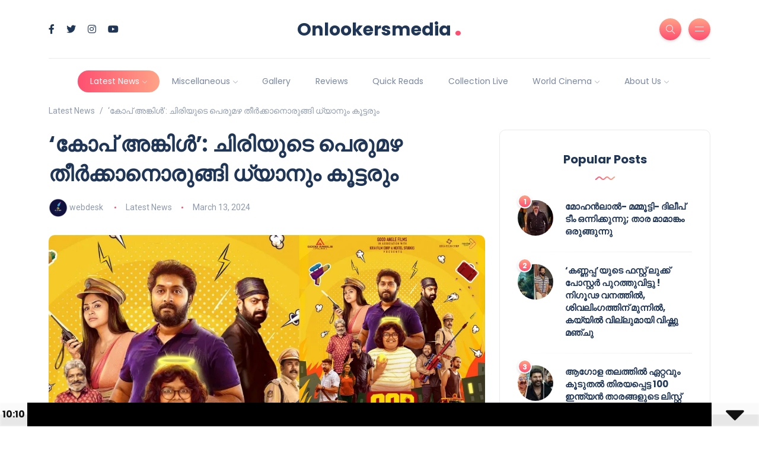

--- FILE ---
content_type: text/html; charset=UTF-8
request_url: https://onlookersmedia.com/latest-news/cop-uncle-dhyan-and-his-team-are-ready-to-end-the-rain-of-laughter/
body_size: 49555
content:

<!DOCTYPE html>
<html dir="ltr" lang="en-US" prefix="og: https://ogp.me/ns#">
<head>
	<meta charset="UTF-8">
    <meta name="viewport" content="width=device-width, initial-scale=1.0">
    <meta http-equiv="X-UA-Compatible" content="IE=edge">
    <link rel="profile" href="http://gmpg.org/xfn/11" />
    <link rel="pingback" href="https://onlookersmedia.com/xmlrpc.php" />
    
		<!-- All in One SEO 4.4.5.1 - aioseo.com -->
		<meta name="description" content="ചിരിയുടെ പെരുന്നാള്‍ തീർത്ത ഒട്ടേറെ സിനിമകള്‍ നമ്മള്‍ കണ്ടിട്ടുണ്ട്. അക്കൂട്ടത്തിലേക്കുള്ള പുതുപുത്തൻ എൻട്രിയായെത്തുകയാണ് ധ്യാൻ ശ്രീനിവാസൻ നായകനായെത്തുന്ന &#039;കോ" />
		<meta name="robots" content="max-image-preview:large" />
		<link rel="canonical" href="https://onlookersmedia.com/latest-news/cop-uncle-dhyan-and-his-team-are-ready-to-end-the-rain-of-laughter/" />
		<meta name="generator" content="All in One SEO (AIOSEO) 4.4.5.1" />
		<meta property="og:locale" content="en_US" />
		<meta property="og:site_name" content="Onlookersmedia - First Entertainment website in Malayalam" />
		<meta property="og:type" content="article" />
		<meta property="og:title" content="&#039;കോപ് അങ്കിള്‍&#039;: ചിരിയുടെ പെരുമഴ തീർക്കാനൊരുങ്ങി ധ്യാനും കൂട്ടരും" />
		<meta property="og:description" content="ചിരിയുടെ പെരുന്നാള്‍ തീർത്ത ഒട്ടേറെ സിനിമകള്‍ നമ്മള്‍ കണ്ടിട്ടുണ്ട്. അക്കൂട്ടത്തിലേക്കുള്ള പുതുപുത്തൻ എൻട്രിയായെത്തുകയാണ് ധ്യാൻ ശ്രീനിവാസൻ നായകനായെത്തുന്ന &#039;കോ" />
		<meta property="og:url" content="https://onlookersmedia.com/latest-news/cop-uncle-dhyan-and-his-team-are-ready-to-end-the-rain-of-laughter/" />
		<meta property="fb:app_id" content="253518421463835" />
		<meta property="article:tag" content="latest news" />
		<meta property="article:tag" content="mammootty" />
		<meta property="article:tag" content="mohanlal" />
		<meta property="article:published_time" content="2024-03-13T07:22:57+00:00" />
		<meta property="article:modified_time" content="2024-03-13T07:23:01+00:00" />
		<meta property="article:publisher" content="https://facebook.com/onlookersmedia" />
		<meta name="twitter:card" content="summary_large_image" />
		<meta name="twitter:title" content="&#039;കോപ് അങ്കിള്‍&#039;: ചിരിയുടെ പെരുമഴ തീർക്കാനൊരുങ്ങി ധ്യാനും കൂട്ടരും" />
		<meta name="twitter:description" content="ചിരിയുടെ പെരുന്നാള്‍ തീർത്ത ഒട്ടേറെ സിനിമകള്‍ നമ്മള്‍ കണ്ടിട്ടുണ്ട്. അക്കൂട്ടത്തിലേക്കുള്ള പുതുപുത്തൻ എൻട്രിയായെത്തുകയാണ് ധ്യാൻ ശ്രീനിവാസൻ നായകനായെത്തുന്ന &#039;കോ" />
		<script type="application/ld+json" class="aioseo-schema">
			{"@context":"https:\/\/schema.org","@graph":[{"@type":"BlogPosting","@id":"https:\/\/onlookersmedia.com\/latest-news\/cop-uncle-dhyan-and-his-team-are-ready-to-end-the-rain-of-laughter\/#blogposting","name":"'\u0d15\u0d4b\u0d2a\u0d4d \u0d05\u0d19\u0d4d\u0d15\u0d3f\u0d33\u0d4d\u200d': \u0d1a\u0d3f\u0d30\u0d3f\u0d2f\u0d41\u0d1f\u0d46 \u0d2a\u0d46\u0d30\u0d41\u0d2e\u0d34 \u0d24\u0d40\u0d7c\u0d15\u0d4d\u0d15\u0d3e\u0d28\u0d4a\u0d30\u0d41\u0d19\u0d4d\u0d19\u0d3f \u0d27\u0d4d\u0d2f\u0d3e\u0d28\u0d41\u0d02 \u0d15\u0d42\u0d1f\u0d4d\u0d1f\u0d30\u0d41\u0d02","headline":"&#8216;\u0d15\u0d4b\u0d2a\u0d4d \u0d05\u0d19\u0d4d\u0d15\u0d3f\u0d33\u0d4d\u200d&#8217;: \u0d1a\u0d3f\u0d30\u0d3f\u0d2f\u0d41\u0d1f\u0d46 \u0d2a\u0d46\u0d30\u0d41\u0d2e\u0d34 \u0d24\u0d40\u0d7c\u0d15\u0d4d\u0d15\u0d3e\u0d28\u0d4a\u0d30\u0d41\u0d19\u0d4d\u0d19\u0d3f \u0d27\u0d4d\u0d2f\u0d3e\u0d28\u0d41\u0d02 \u0d15\u0d42\u0d1f\u0d4d\u0d1f\u0d30\u0d41\u0d02","author":{"@id":"https:\/\/onlookersmedia.com\/author\/webdesk\/#author"},"publisher":{"@id":"https:\/\/onlookersmedia.com\/#organization"},"image":{"@type":"ImageObject","url":"https:\/\/i0.wp.com\/onlookersmedia.com\/wp-content\/uploads\/2024\/03\/Dhyan-and-his-team-are-ready-to-end-the-rain-of-laughter.jpg?fit=1200%2C675&ssl=1","width":1200,"height":675},"datePublished":"2024-03-13T07:22:57+00:00","dateModified":"2024-03-13T07:23:01+00:00","inLanguage":"en-US","mainEntityOfPage":{"@id":"https:\/\/onlookersmedia.com\/latest-news\/cop-uncle-dhyan-and-his-team-are-ready-to-end-the-rain-of-laughter\/#webpage"},"isPartOf":{"@id":"https:\/\/onlookersmedia.com\/latest-news\/cop-uncle-dhyan-and-his-team-are-ready-to-end-the-rain-of-laughter\/#webpage"},"articleSection":"Latest News, mammootty, Mohanlal"},{"@type":"BreadcrumbList","@id":"https:\/\/onlookersmedia.com\/latest-news\/cop-uncle-dhyan-and-his-team-are-ready-to-end-the-rain-of-laughter\/#breadcrumblist","itemListElement":[{"@type":"ListItem","@id":"https:\/\/onlookersmedia.com\/#listItem","position":1,"item":{"@type":"WebPage","@id":"https:\/\/onlookersmedia.com\/","name":"Home","description":"Celebration Want To Have A More Appealing Tattoo? Katen Doe 16 August 2022 Politic Your Light Is About To Stop Being Relevant Katen Doe 23 August 2022 Politic 15 Unheard Ways To Achieve Greater Walker Katen Doe 24 August 2022 Culture How To Buy Bulb On a Tight Budget Katen Doe 23 August 2022 Lifestyle","url":"https:\/\/onlookersmedia.com\/"},"nextItem":"https:\/\/onlookersmedia.com\/category\/latest-news\/#listItem"},{"@type":"ListItem","@id":"https:\/\/onlookersmedia.com\/category\/latest-news\/#listItem","position":2,"item":{"@type":"WebPage","@id":"https:\/\/onlookersmedia.com\/category\/latest-news\/","name":"Latest News","description":"\u0d1a\u0d3f\u0d30\u0d3f\u0d2f\u0d41\u0d1f\u0d46 \u0d2a\u0d46\u0d30\u0d41\u0d28\u0d4d\u0d28\u0d3e\u0d33\u0d4d\u200d \u0d24\u0d40\u0d7c\u0d24\u0d4d\u0d24 \u0d12\u0d1f\u0d4d\u0d1f\u0d47\u0d31\u0d46 \u0d38\u0d3f\u0d28\u0d3f\u0d2e\u0d15\u0d33\u0d4d\u200d \u0d28\u0d2e\u0d4d\u0d2e\u0d33\u0d4d\u200d \u0d15\u0d23\u0d4d\u0d1f\u0d3f\u0d1f\u0d4d\u0d1f\u0d41\u0d23\u0d4d\u0d1f\u0d4d. \u0d05\u0d15\u0d4d\u0d15\u0d42\u0d1f\u0d4d\u0d1f\u0d24\u0d4d\u0d24\u0d3f\u0d32\u0d47\u0d15\u0d4d\u0d15\u0d41\u0d33\u0d4d\u0d33 \u0d2a\u0d41\u0d24\u0d41\u0d2a\u0d41\u0d24\u0d4d\u0d24\u0d7b \u0d0e\u0d7b\u0d1f\u0d4d\u0d30\u0d3f\u0d2f\u0d3e\u0d2f\u0d46\u0d24\u0d4d\u0d24\u0d41\u0d15\u0d2f\u0d3e\u0d23\u0d4d \u0d27\u0d4d\u0d2f\u0d3e\u0d7b \u0d36\u0d4d\u0d30\u0d40\u0d28\u0d3f\u0d35\u0d3e\u0d38\u0d7b \u0d28\u0d3e\u0d2f\u0d15\u0d28\u0d3e\u0d2f\u0d46\u0d24\u0d4d\u0d24\u0d41\u0d28\u0d4d\u0d28 '\u0d15\u0d4b","url":"https:\/\/onlookersmedia.com\/category\/latest-news\/"},"nextItem":"https:\/\/onlookersmedia.com\/latest-news\/cop-uncle-dhyan-and-his-team-are-ready-to-end-the-rain-of-laughter\/#listItem","previousItem":"https:\/\/onlookersmedia.com\/#listItem"},{"@type":"ListItem","@id":"https:\/\/onlookersmedia.com\/latest-news\/cop-uncle-dhyan-and-his-team-are-ready-to-end-the-rain-of-laughter\/#listItem","position":3,"item":{"@type":"WebPage","@id":"https:\/\/onlookersmedia.com\/latest-news\/cop-uncle-dhyan-and-his-team-are-ready-to-end-the-rain-of-laughter\/","name":"'\u0d15\u0d4b\u0d2a\u0d4d \u0d05\u0d19\u0d4d\u0d15\u0d3f\u0d33\u0d4d\u200d': \u0d1a\u0d3f\u0d30\u0d3f\u0d2f\u0d41\u0d1f\u0d46 \u0d2a\u0d46\u0d30\u0d41\u0d2e\u0d34 \u0d24\u0d40\u0d7c\u0d15\u0d4d\u0d15\u0d3e\u0d28\u0d4a\u0d30\u0d41\u0d19\u0d4d\u0d19\u0d3f \u0d27\u0d4d\u0d2f\u0d3e\u0d28\u0d41\u0d02 \u0d15\u0d42\u0d1f\u0d4d\u0d1f\u0d30\u0d41\u0d02","description":"\u0d1a\u0d3f\u0d30\u0d3f\u0d2f\u0d41\u0d1f\u0d46 \u0d2a\u0d46\u0d30\u0d41\u0d28\u0d4d\u0d28\u0d3e\u0d33\u0d4d\u200d \u0d24\u0d40\u0d7c\u0d24\u0d4d\u0d24 \u0d12\u0d1f\u0d4d\u0d1f\u0d47\u0d31\u0d46 \u0d38\u0d3f\u0d28\u0d3f\u0d2e\u0d15\u0d33\u0d4d\u200d \u0d28\u0d2e\u0d4d\u0d2e\u0d33\u0d4d\u200d \u0d15\u0d23\u0d4d\u0d1f\u0d3f\u0d1f\u0d4d\u0d1f\u0d41\u0d23\u0d4d\u0d1f\u0d4d. \u0d05\u0d15\u0d4d\u0d15\u0d42\u0d1f\u0d4d\u0d1f\u0d24\u0d4d\u0d24\u0d3f\u0d32\u0d47\u0d15\u0d4d\u0d15\u0d41\u0d33\u0d4d\u0d33 \u0d2a\u0d41\u0d24\u0d41\u0d2a\u0d41\u0d24\u0d4d\u0d24\u0d7b \u0d0e\u0d7b\u0d1f\u0d4d\u0d30\u0d3f\u0d2f\u0d3e\u0d2f\u0d46\u0d24\u0d4d\u0d24\u0d41\u0d15\u0d2f\u0d3e\u0d23\u0d4d \u0d27\u0d4d\u0d2f\u0d3e\u0d7b \u0d36\u0d4d\u0d30\u0d40\u0d28\u0d3f\u0d35\u0d3e\u0d38\u0d7b \u0d28\u0d3e\u0d2f\u0d15\u0d28\u0d3e\u0d2f\u0d46\u0d24\u0d4d\u0d24\u0d41\u0d28\u0d4d\u0d28 '\u0d15\u0d4b","url":"https:\/\/onlookersmedia.com\/latest-news\/cop-uncle-dhyan-and-his-team-are-ready-to-end-the-rain-of-laughter\/"},"previousItem":"https:\/\/onlookersmedia.com\/category\/latest-news\/#listItem"}]},{"@type":"Organization","@id":"https:\/\/onlookersmedia.com\/#organization","name":"Onlookersmedia","url":"https:\/\/onlookersmedia.com\/","sameAs":["https:\/\/facebook.com\/onlookersmedia"]},{"@type":"Person","@id":"https:\/\/onlookersmedia.com\/author\/webdesk\/#author","url":"https:\/\/onlookersmedia.com\/author\/webdesk\/","name":"webdesk","image":{"@type":"ImageObject","@id":"https:\/\/onlookersmedia.com\/latest-news\/cop-uncle-dhyan-and-his-team-are-ready-to-end-the-rain-of-laughter\/#authorImage","url":"https:\/\/secure.gravatar.com\/avatar\/2c74675b72655753635bbc1707fa4c54?s=96&d=mm&r=g","width":96,"height":96,"caption":"webdesk"}},{"@type":"WebPage","@id":"https:\/\/onlookersmedia.com\/latest-news\/cop-uncle-dhyan-and-his-team-are-ready-to-end-the-rain-of-laughter\/#webpage","url":"https:\/\/onlookersmedia.com\/latest-news\/cop-uncle-dhyan-and-his-team-are-ready-to-end-the-rain-of-laughter\/","name":"'\u0d15\u0d4b\u0d2a\u0d4d \u0d05\u0d19\u0d4d\u0d15\u0d3f\u0d33\u0d4d\u200d': \u0d1a\u0d3f\u0d30\u0d3f\u0d2f\u0d41\u0d1f\u0d46 \u0d2a\u0d46\u0d30\u0d41\u0d2e\u0d34 \u0d24\u0d40\u0d7c\u0d15\u0d4d\u0d15\u0d3e\u0d28\u0d4a\u0d30\u0d41\u0d19\u0d4d\u0d19\u0d3f \u0d27\u0d4d\u0d2f\u0d3e\u0d28\u0d41\u0d02 \u0d15\u0d42\u0d1f\u0d4d\u0d1f\u0d30\u0d41\u0d02","description":"\u0d1a\u0d3f\u0d30\u0d3f\u0d2f\u0d41\u0d1f\u0d46 \u0d2a\u0d46\u0d30\u0d41\u0d28\u0d4d\u0d28\u0d3e\u0d33\u0d4d\u200d \u0d24\u0d40\u0d7c\u0d24\u0d4d\u0d24 \u0d12\u0d1f\u0d4d\u0d1f\u0d47\u0d31\u0d46 \u0d38\u0d3f\u0d28\u0d3f\u0d2e\u0d15\u0d33\u0d4d\u200d \u0d28\u0d2e\u0d4d\u0d2e\u0d33\u0d4d\u200d \u0d15\u0d23\u0d4d\u0d1f\u0d3f\u0d1f\u0d4d\u0d1f\u0d41\u0d23\u0d4d\u0d1f\u0d4d. \u0d05\u0d15\u0d4d\u0d15\u0d42\u0d1f\u0d4d\u0d1f\u0d24\u0d4d\u0d24\u0d3f\u0d32\u0d47\u0d15\u0d4d\u0d15\u0d41\u0d33\u0d4d\u0d33 \u0d2a\u0d41\u0d24\u0d41\u0d2a\u0d41\u0d24\u0d4d\u0d24\u0d7b \u0d0e\u0d7b\u0d1f\u0d4d\u0d30\u0d3f\u0d2f\u0d3e\u0d2f\u0d46\u0d24\u0d4d\u0d24\u0d41\u0d15\u0d2f\u0d3e\u0d23\u0d4d \u0d27\u0d4d\u0d2f\u0d3e\u0d7b \u0d36\u0d4d\u0d30\u0d40\u0d28\u0d3f\u0d35\u0d3e\u0d38\u0d7b \u0d28\u0d3e\u0d2f\u0d15\u0d28\u0d3e\u0d2f\u0d46\u0d24\u0d4d\u0d24\u0d41\u0d28\u0d4d\u0d28 '\u0d15\u0d4b","inLanguage":"en-US","isPartOf":{"@id":"https:\/\/onlookersmedia.com\/#website"},"breadcrumb":{"@id":"https:\/\/onlookersmedia.com\/latest-news\/cop-uncle-dhyan-and-his-team-are-ready-to-end-the-rain-of-laughter\/#breadcrumblist"},"author":{"@id":"https:\/\/onlookersmedia.com\/author\/webdesk\/#author"},"creator":{"@id":"https:\/\/onlookersmedia.com\/author\/webdesk\/#author"},"image":{"@type":"ImageObject","url":"https:\/\/i0.wp.com\/onlookersmedia.com\/wp-content\/uploads\/2024\/03\/Dhyan-and-his-team-are-ready-to-end-the-rain-of-laughter.jpg?fit=1200%2C675&ssl=1","@id":"https:\/\/onlookersmedia.com\/#mainImage","width":1200,"height":675},"primaryImageOfPage":{"@id":"https:\/\/onlookersmedia.com\/latest-news\/cop-uncle-dhyan-and-his-team-are-ready-to-end-the-rain-of-laughter\/#mainImage"},"datePublished":"2024-03-13T07:22:57+00:00","dateModified":"2024-03-13T07:23:01+00:00"},{"@type":"WebSite","@id":"https:\/\/onlookersmedia.com\/#website","url":"https:\/\/onlookersmedia.com\/","name":"Onlookersmedia","description":"First Entertainment website in Malayalam","inLanguage":"en-US","publisher":{"@id":"https:\/\/onlookersmedia.com\/#organization"}}]}
		</script>
		<!-- All in One SEO -->


<!-- Open Graph Meta Tags generated by MashShare 3.8.9 - https://mashshare.net -->
<meta property="og:type" content="article" /> 
<meta property="og:title" content="‘കോപ് അങ്കിള്‍’: ചിരിയുടെ പെരുമഴ തീർക്കാനൊരുങ്ങി ധ്യാനും കൂട്ടരും" />
<meta property="og:description" content="ചിരിയുടെ പെരുന്നാള്‍ തീർത്ത ഒട്ടേറെ സിനിമകള്‍ നമ്മള്‍ കണ്ടിട്ടുണ്ട്. അക്കൂട്ടത്തിലേക്കുള്ള പുതുപുത്തൻ എൻട്രിയായെത്തുകയാണ് ധ്യാൻ ശ്രീനിവാസൻ നായകനായെത്തുന്ന 'കോപ് അങ്കിള്‍' എന്ന ചിത്രം. ഈ വേനൽക്കാലത്ത് ചിരിയുടെ പെരുന്നാള്‍ തീർക്കാൻ ഒരുങ്ങിയാണ് ധ്യാനും വസിഷ്ഠും (മിന്നൽ മുരളി ഫെയിം) സൈജു കുറുപ്പും ശ്രിത ശിവദാസും അജു വർഗ്ഗീസും ജാഫർ" />
<meta property="og:image" content="https://onlookersmedia.com/wp-content/uploads/2024/03/Dhyan-and-his-team-are-ready-to-end-the-rain-of-laughter.jpg" />
<meta property="og:url" content="https://onlookersmedia.com/latest-news/cop-uncle-dhyan-and-his-team-are-ready-to-end-the-rain-of-laughter/" />
<meta property="og:site_name" content="Onlookersmedia" />
<meta property="article:publisher" content="https://www.facebook.com/onlookersmedia" />
<meta property="article:published_time" content="2024-03-13T07:22:57+00:00" />
<meta property="article:modified_time" content="2024-03-13T07:23:01+00:00" />
<meta property="og:updated_time" content="2024-03-13T07:23:01+00:00" />
<!-- Open Graph Meta Tags generated by MashShare 3.8.9 - https://www.mashshare.net -->
<!-- Twitter Card generated by MashShare 3.8.9 - https://www.mashshare.net -->
<meta property="og:image:width" content="1200" />
<meta property="og:image:height" content="675" />
<meta name="twitter:card" content="summary_large_image">
<meta name="twitter:title" content="‘കോപ് അങ്കിള്‍’: ചിരിയുടെ പെരുമഴ തീർക്കാനൊരുങ്ങി ധ്യാനും കൂട്ടരും">
<meta name="twitter:description" content="ചിരിയുടെ പെരുന്നാള്‍ തീർത്ത ഒട്ടേറെ സിനിമകള്‍ നമ്മള്‍ കണ്ടിട്ടുണ്ട്. അക്കൂട്ടത്തിലേക്കുള്ള പുതുപുത്തൻ എൻട്രിയായെത്തുകയാണ് ധ്യാൻ ശ്രീനിവാസൻ നായകനായെത്തുന്ന 'കോപ് അങ്കിള്‍' എന്ന ചിത്രം. ഈ വേനൽക്കാലത്ത് ചിരിയുടെ പെരുന്നാള്‍ തീർക്കാൻ ഒരുങ്ങിയാണ് ധ്യാനും വസിഷ്ഠും (മിന്നൽ മുരളി ഫെയിം) സൈജു കുറുപ്പും ശ്രിത ശിവദാസും അജു വർഗ്ഗീസും ജാഫർ">
<meta name="twitter:image" content="https://onlookersmedia.com/wp-content/uploads/2024/03/Dhyan-and-his-team-are-ready-to-end-the-rain-of-laughter.jpg">
<meta name="twitter:site" content="@onlookermedia">
<!-- Twitter Card generated by MashShare 3.8.9 - https://www.mashshare.net -->


	<!-- This site is optimized with the Yoast SEO plugin v21.0 - https://yoast.com/wordpress/plugins/seo/ -->
	<title>&#039;കോപ് അങ്കിള്‍&#039;: ചിരിയുടെ പെരുമഴ തീർക്കാനൊരുങ്ങി ധ്യാനും കൂട്ടരും</title>
	<meta name="description" content="ചിരിയുടെ പെരുന്നാള്‍ തീർത്ത ഒട്ടേറെ സിനിമകള്‍ നമ്മള്‍ കണ്ടിട്ടുണ്ട്. അക്കൂട്ടത്തിലേക്കുള്ള പുതുപുത്തൻ എൻട്രിയായെത്തുകയാണ് ധ്യാൻ ശ്രീനിവാസൻ നായകനായെത്തുന്ന &#039;കോപ് അങ്കിള്‍&#039; എന്ന ചിത്രം. ഈ വേനൽക്കാലത്ത് ചിരിയുടെ പെരുന്നാള്‍ തീർക്കാൻ ഒരുങ്" />
	<link rel="canonical" href="https://onlookersmedia.com/latest-news/cop-uncle-dhyan-and-his-team-are-ready-to-end-the-rain-of-laughter/" />
	<meta property="og:locale" content="en_US" />
	<meta property="og:type" content="article" />
	<meta property="og:title" content="&#039;കോപ് അങ്കിള്‍&#039;: ചിരിയുടെ പെരുമഴ തീർക്കാനൊരുങ്ങി ധ്യാനും കൂട്ടരും" />
	<meta property="og:description" content="ചിരിയുടെ പെരുന്നാള്‍ തീർത്ത ഒട്ടേറെ സിനിമകള്‍ നമ്മള്‍ കണ്ടിട്ടുണ്ട്. അക്കൂട്ടത്തിലേക്കുള്ള പുതുപുത്തൻ എൻട്രിയായെത്തുകയാണ് ധ്യാൻ ശ്രീനിവാസൻ നായകനായെത്തുന്ന &#039;കോപ് അങ്കിള്‍&#039; എന്ന ചിത്രം. ഈ വേനൽക്കാലത്ത് ചിരിയുടെ പെരുന്നാള്‍ തീർക്കാൻ ഒരുങ്" />
	<meta property="og:url" content="https://onlookersmedia.com/latest-news/cop-uncle-dhyan-and-his-team-are-ready-to-end-the-rain-of-laughter/" />
	<meta property="og:site_name" content="Onlookersmedia" />
	<meta property="article:published_time" content="2024-03-13T07:22:57+00:00" />
	<meta property="article:modified_time" content="2024-03-13T07:23:01+00:00" />
	<meta property="og:image" content="https://onlookersmedia.com/wp-content/uploads/2024/03/Dhyan-and-his-team-are-ready-to-end-the-rain-of-laughter.jpg" />
	<meta property="og:image:width" content="1200" />
	<meta property="og:image:height" content="675" />
	<meta property="og:image:type" content="image/jpeg" />
	<meta name="author" content="webdesk" />
	<meta name="twitter:card" content="summary_large_image" />
	<meta name="twitter:label1" content="Written by" />
	<meta name="twitter:data1" content="webdesk" />
	<meta name="twitter:label2" content="Est. reading time" />
	<meta name="twitter:data2" content="1 minute" />
	<script type="application/ld+json" class="yoast-schema-graph">{"@context":"https://schema.org","@graph":[{"@type":"WebPage","@id":"https://onlookersmedia.com/latest-news/cop-uncle-dhyan-and-his-team-are-ready-to-end-the-rain-of-laughter/","url":"https://onlookersmedia.com/latest-news/cop-uncle-dhyan-and-his-team-are-ready-to-end-the-rain-of-laughter/","name":"'കോപ് അങ്കിള്‍': ചിരിയുടെ പെരുമഴ തീർക്കാനൊരുങ്ങി ധ്യാനും കൂട്ടരും","isPartOf":{"@id":"http://onlookersmedia.com/#website"},"primaryImageOfPage":{"@id":"https://onlookersmedia.com/latest-news/cop-uncle-dhyan-and-his-team-are-ready-to-end-the-rain-of-laughter/#primaryimage"},"image":{"@id":"https://onlookersmedia.com/latest-news/cop-uncle-dhyan-and-his-team-are-ready-to-end-the-rain-of-laughter/#primaryimage"},"thumbnailUrl":"https://i0.wp.com/onlookersmedia.com/wp-content/uploads/2024/03/Dhyan-and-his-team-are-ready-to-end-the-rain-of-laughter.jpg?fit=1200%2C675&ssl=1","datePublished":"2024-03-13T07:22:57+00:00","dateModified":"2024-03-13T07:23:01+00:00","author":{"@id":"http://onlookersmedia.com/#/schema/person/e1a98faa445e4124e688a6738f620245"},"description":"ചിരിയുടെ പെരുന്നാള്‍ തീർത്ത ഒട്ടേറെ സിനിമകള്‍ നമ്മള്‍ കണ്ടിട്ടുണ്ട്. അക്കൂട്ടത്തിലേക്കുള്ള പുതുപുത്തൻ എൻട്രിയായെത്തുകയാണ് ധ്യാൻ ശ്രീനിവാസൻ നായകനായെത്തുന്ന 'കോപ് അങ്കിള്‍' എന്ന ചിത്രം. ഈ വേനൽക്കാലത്ത് ചിരിയുടെ പെരുന്നാള്‍ തീർക്കാൻ ഒരുങ്","breadcrumb":{"@id":"https://onlookersmedia.com/latest-news/cop-uncle-dhyan-and-his-team-are-ready-to-end-the-rain-of-laughter/#breadcrumb"},"inLanguage":"en-US","potentialAction":[{"@type":"ReadAction","target":["https://onlookersmedia.com/latest-news/cop-uncle-dhyan-and-his-team-are-ready-to-end-the-rain-of-laughter/"]}]},{"@type":"ImageObject","inLanguage":"en-US","@id":"https://onlookersmedia.com/latest-news/cop-uncle-dhyan-and-his-team-are-ready-to-end-the-rain-of-laughter/#primaryimage","url":"https://i0.wp.com/onlookersmedia.com/wp-content/uploads/2024/03/Dhyan-and-his-team-are-ready-to-end-the-rain-of-laughter.jpg?fit=1200%2C675&ssl=1","contentUrl":"https://i0.wp.com/onlookersmedia.com/wp-content/uploads/2024/03/Dhyan-and-his-team-are-ready-to-end-the-rain-of-laughter.jpg?fit=1200%2C675&ssl=1","width":1200,"height":675},{"@type":"BreadcrumbList","@id":"https://onlookersmedia.com/latest-news/cop-uncle-dhyan-and-his-team-are-ready-to-end-the-rain-of-laughter/#breadcrumb","itemListElement":[{"@type":"ListItem","position":1,"name":"Home","item":"http://onlookersmedia.com/"},{"@type":"ListItem","position":2,"name":"Default Page Style","item":"http://onlookersmedia.com/default-page-style/"},{"@type":"ListItem","position":3,"name":"&#8216;കോപ് അങ്കിള്‍&#8217;: ചിരിയുടെ പെരുമഴ തീർക്കാനൊരുങ്ങി ധ്യാനും കൂട്ടരും"}]},{"@type":"WebSite","@id":"http://onlookersmedia.com/#website","url":"http://onlookersmedia.com/","name":"Onlookersmedia","description":"First Entertainment website in Malayalam","potentialAction":[{"@type":"SearchAction","target":{"@type":"EntryPoint","urlTemplate":"http://onlookersmedia.com/?s={search_term_string}"},"query-input":"required name=search_term_string"}],"inLanguage":"en-US"},{"@type":"Person","@id":"http://onlookersmedia.com/#/schema/person/e1a98faa445e4124e688a6738f620245","name":"webdesk","image":{"@type":"ImageObject","inLanguage":"en-US","@id":"http://onlookersmedia.com/#/schema/person/image/","url":"https://secure.gravatar.com/avatar/2c74675b72655753635bbc1707fa4c54?s=96&d=mm&r=g","contentUrl":"https://secure.gravatar.com/avatar/2c74675b72655753635bbc1707fa4c54?s=96&d=mm&r=g","caption":"webdesk"},"url":"https://onlookersmedia.com/author/webdesk/"}]}</script>
	<!-- / Yoast SEO plugin. -->


<link rel="amphtml" href="https://onlookersmedia.com/latest-news/cop-uncle-dhyan-and-his-team-are-ready-to-end-the-rain-of-laughter/amp/" /><meta name="generator" content="AMP for WP 1.0.88.1"/><link rel='dns-prefetch' href='//secure.gravatar.com' />
<link rel='dns-prefetch' href='//www.googletagmanager.com' />
<link rel='dns-prefetch' href='//stats.wp.com' />
<link rel='dns-prefetch' href='//fonts.googleapis.com' />
<link rel='dns-prefetch' href='//v0.wordpress.com' />
<link rel='dns-prefetch' href='//i0.wp.com' />
<link rel='dns-prefetch' href='//pagead2.googlesyndication.com' />
<link rel="alternate" type="application/rss+xml" title="Onlookersmedia &raquo; Feed" href="https://onlookersmedia.com/feed/" />
<link rel="alternate" type="application/rss+xml" title="Onlookersmedia &raquo; Comments Feed" href="https://onlookersmedia.com/comments/feed/" />
<link rel="alternate" type="application/rss+xml" title="Onlookersmedia &raquo; &#8216;കോപ് അങ്കിള്‍&#8217;: ചിരിയുടെ പെരുമഴ തീർക്കാനൊരുങ്ങി ധ്യാനും കൂട്ടരും Comments Feed" href="https://onlookersmedia.com/latest-news/cop-uncle-dhyan-and-his-team-are-ready-to-end-the-rain-of-laughter/feed/" />
<style id='wp-block-library-theme-inline-css'>
.wp-block-audio figcaption{color:#555;font-size:13px;text-align:center}.is-dark-theme .wp-block-audio figcaption{color:hsla(0,0%,100%,.65)}.wp-block-audio{margin:0 0 1em}.wp-block-code{border:1px solid #ccc;border-radius:4px;font-family:Menlo,Consolas,monaco,monospace;padding:.8em 1em}.wp-block-embed figcaption{color:#555;font-size:13px;text-align:center}.is-dark-theme .wp-block-embed figcaption{color:hsla(0,0%,100%,.65)}.wp-block-embed{margin:0 0 1em}.blocks-gallery-caption{color:#555;font-size:13px;text-align:center}.is-dark-theme .blocks-gallery-caption{color:hsla(0,0%,100%,.65)}.wp-block-image figcaption{color:#555;font-size:13px;text-align:center}.is-dark-theme .wp-block-image figcaption{color:hsla(0,0%,100%,.65)}.wp-block-image{margin:0 0 1em}.wp-block-pullquote{border-bottom:4px solid;border-top:4px solid;color:currentColor;margin-bottom:1.75em}.wp-block-pullquote cite,.wp-block-pullquote footer,.wp-block-pullquote__citation{color:currentColor;font-size:.8125em;font-style:normal;text-transform:uppercase}.wp-block-quote{border-left:.25em solid;margin:0 0 1.75em;padding-left:1em}.wp-block-quote cite,.wp-block-quote footer{color:currentColor;font-size:.8125em;font-style:normal;position:relative}.wp-block-quote.has-text-align-right{border-left:none;border-right:.25em solid;padding-left:0;padding-right:1em}.wp-block-quote.has-text-align-center{border:none;padding-left:0}.wp-block-quote.is-large,.wp-block-quote.is-style-large,.wp-block-quote.is-style-plain{border:none}.wp-block-search .wp-block-search__label{font-weight:700}.wp-block-search__button{border:1px solid #ccc;padding:.375em .625em}:where(.wp-block-group.has-background){padding:1.25em 2.375em}.wp-block-separator.has-css-opacity{opacity:.4}.wp-block-separator{border:none;border-bottom:2px solid;margin-left:auto;margin-right:auto}.wp-block-separator.has-alpha-channel-opacity{opacity:1}.wp-block-separator:not(.is-style-wide):not(.is-style-dots){width:100px}.wp-block-separator.has-background:not(.is-style-dots){border-bottom:none;height:1px}.wp-block-separator.has-background:not(.is-style-wide):not(.is-style-dots){height:2px}.wp-block-table{margin:0 0 1em}.wp-block-table td,.wp-block-table th{word-break:normal}.wp-block-table figcaption{color:#555;font-size:13px;text-align:center}.is-dark-theme .wp-block-table figcaption{color:hsla(0,0%,100%,.65)}.wp-block-video figcaption{color:#555;font-size:13px;text-align:center}.is-dark-theme .wp-block-video figcaption{color:hsla(0,0%,100%,.65)}.wp-block-video{margin:0 0 1em}.wp-block-template-part.has-background{margin-bottom:0;margin-top:0;padding:1.25em 2.375em}
</style>
<link rel='stylesheet' id='jetpack-videopress-video-block-view-css' href='https://onlookersmedia.com/wp-content/plugins/jetpack/jetpack_vendor/automattic/jetpack-videopress/build/block-editor/blocks/video/view.css?minify=false&#038;ver=34ae973733627b74a14e' media='all' />
<style id='classic-theme-styles-inline-css'>
/*! This file is auto-generated */
.wp-block-button__link{color:#fff;background-color:#32373c;border-radius:9999px;box-shadow:none;text-decoration:none;padding:calc(.667em + 2px) calc(1.333em + 2px);font-size:1.125em}.wp-block-file__button{background:#32373c;color:#fff;text-decoration:none}
</style>
<style id='global-styles-inline-css'>
body{--wp--preset--color--black: #000000;--wp--preset--color--cyan-bluish-gray: #abb8c3;--wp--preset--color--white: #ffffff;--wp--preset--color--pale-pink: #f78da7;--wp--preset--color--vivid-red: #cf2e2e;--wp--preset--color--luminous-vivid-orange: #ff6900;--wp--preset--color--luminous-vivid-amber: #fcb900;--wp--preset--color--light-green-cyan: #7bdcb5;--wp--preset--color--vivid-green-cyan: #00d084;--wp--preset--color--pale-cyan-blue: #8ed1fc;--wp--preset--color--vivid-cyan-blue: #0693e3;--wp--preset--color--vivid-purple: #9b51e0;--wp--preset--gradient--vivid-cyan-blue-to-vivid-purple: linear-gradient(135deg,rgba(6,147,227,1) 0%,rgb(155,81,224) 100%);--wp--preset--gradient--light-green-cyan-to-vivid-green-cyan: linear-gradient(135deg,rgb(122,220,180) 0%,rgb(0,208,130) 100%);--wp--preset--gradient--luminous-vivid-amber-to-luminous-vivid-orange: linear-gradient(135deg,rgba(252,185,0,1) 0%,rgba(255,105,0,1) 100%);--wp--preset--gradient--luminous-vivid-orange-to-vivid-red: linear-gradient(135deg,rgba(255,105,0,1) 0%,rgb(207,46,46) 100%);--wp--preset--gradient--very-light-gray-to-cyan-bluish-gray: linear-gradient(135deg,rgb(238,238,238) 0%,rgb(169,184,195) 100%);--wp--preset--gradient--cool-to-warm-spectrum: linear-gradient(135deg,rgb(74,234,220) 0%,rgb(151,120,209) 20%,rgb(207,42,186) 40%,rgb(238,44,130) 60%,rgb(251,105,98) 80%,rgb(254,248,76) 100%);--wp--preset--gradient--blush-light-purple: linear-gradient(135deg,rgb(255,206,236) 0%,rgb(152,150,240) 100%);--wp--preset--gradient--blush-bordeaux: linear-gradient(135deg,rgb(254,205,165) 0%,rgb(254,45,45) 50%,rgb(107,0,62) 100%);--wp--preset--gradient--luminous-dusk: linear-gradient(135deg,rgb(255,203,112) 0%,rgb(199,81,192) 50%,rgb(65,88,208) 100%);--wp--preset--gradient--pale-ocean: linear-gradient(135deg,rgb(255,245,203) 0%,rgb(182,227,212) 50%,rgb(51,167,181) 100%);--wp--preset--gradient--electric-grass: linear-gradient(135deg,rgb(202,248,128) 0%,rgb(113,206,126) 100%);--wp--preset--gradient--midnight: linear-gradient(135deg,rgb(2,3,129) 0%,rgb(40,116,252) 100%);--wp--preset--font-size--small: 13px;--wp--preset--font-size--medium: 20px;--wp--preset--font-size--large: 36px;--wp--preset--font-size--x-large: 42px;--wp--preset--spacing--20: 0.44rem;--wp--preset--spacing--30: 0.67rem;--wp--preset--spacing--40: 1rem;--wp--preset--spacing--50: 1.5rem;--wp--preset--spacing--60: 2.25rem;--wp--preset--spacing--70: 3.38rem;--wp--preset--spacing--80: 5.06rem;--wp--preset--shadow--natural: 6px 6px 9px rgba(0, 0, 0, 0.2);--wp--preset--shadow--deep: 12px 12px 50px rgba(0, 0, 0, 0.4);--wp--preset--shadow--sharp: 6px 6px 0px rgba(0, 0, 0, 0.2);--wp--preset--shadow--outlined: 6px 6px 0px -3px rgba(255, 255, 255, 1), 6px 6px rgba(0, 0, 0, 1);--wp--preset--shadow--crisp: 6px 6px 0px rgba(0, 0, 0, 1);}:where(.is-layout-flex){gap: 0.5em;}:where(.is-layout-grid){gap: 0.5em;}body .is-layout-flow > .alignleft{float: left;margin-inline-start: 0;margin-inline-end: 2em;}body .is-layout-flow > .alignright{float: right;margin-inline-start: 2em;margin-inline-end: 0;}body .is-layout-flow > .aligncenter{margin-left: auto !important;margin-right: auto !important;}body .is-layout-constrained > .alignleft{float: left;margin-inline-start: 0;margin-inline-end: 2em;}body .is-layout-constrained > .alignright{float: right;margin-inline-start: 2em;margin-inline-end: 0;}body .is-layout-constrained > .aligncenter{margin-left: auto !important;margin-right: auto !important;}body .is-layout-constrained > :where(:not(.alignleft):not(.alignright):not(.alignfull)){max-width: var(--wp--style--global--content-size);margin-left: auto !important;margin-right: auto !important;}body .is-layout-constrained > .alignwide{max-width: var(--wp--style--global--wide-size);}body .is-layout-flex{display: flex;}body .is-layout-flex{flex-wrap: wrap;align-items: center;}body .is-layout-flex > *{margin: 0;}body .is-layout-grid{display: grid;}body .is-layout-grid > *{margin: 0;}:where(.wp-block-columns.is-layout-flex){gap: 2em;}:where(.wp-block-columns.is-layout-grid){gap: 2em;}:where(.wp-block-post-template.is-layout-flex){gap: 1.25em;}:where(.wp-block-post-template.is-layout-grid){gap: 1.25em;}.has-black-color{color: var(--wp--preset--color--black) !important;}.has-cyan-bluish-gray-color{color: var(--wp--preset--color--cyan-bluish-gray) !important;}.has-white-color{color: var(--wp--preset--color--white) !important;}.has-pale-pink-color{color: var(--wp--preset--color--pale-pink) !important;}.has-vivid-red-color{color: var(--wp--preset--color--vivid-red) !important;}.has-luminous-vivid-orange-color{color: var(--wp--preset--color--luminous-vivid-orange) !important;}.has-luminous-vivid-amber-color{color: var(--wp--preset--color--luminous-vivid-amber) !important;}.has-light-green-cyan-color{color: var(--wp--preset--color--light-green-cyan) !important;}.has-vivid-green-cyan-color{color: var(--wp--preset--color--vivid-green-cyan) !important;}.has-pale-cyan-blue-color{color: var(--wp--preset--color--pale-cyan-blue) !important;}.has-vivid-cyan-blue-color{color: var(--wp--preset--color--vivid-cyan-blue) !important;}.has-vivid-purple-color{color: var(--wp--preset--color--vivid-purple) !important;}.has-black-background-color{background-color: var(--wp--preset--color--black) !important;}.has-cyan-bluish-gray-background-color{background-color: var(--wp--preset--color--cyan-bluish-gray) !important;}.has-white-background-color{background-color: var(--wp--preset--color--white) !important;}.has-pale-pink-background-color{background-color: var(--wp--preset--color--pale-pink) !important;}.has-vivid-red-background-color{background-color: var(--wp--preset--color--vivid-red) !important;}.has-luminous-vivid-orange-background-color{background-color: var(--wp--preset--color--luminous-vivid-orange) !important;}.has-luminous-vivid-amber-background-color{background-color: var(--wp--preset--color--luminous-vivid-amber) !important;}.has-light-green-cyan-background-color{background-color: var(--wp--preset--color--light-green-cyan) !important;}.has-vivid-green-cyan-background-color{background-color: var(--wp--preset--color--vivid-green-cyan) !important;}.has-pale-cyan-blue-background-color{background-color: var(--wp--preset--color--pale-cyan-blue) !important;}.has-vivid-cyan-blue-background-color{background-color: var(--wp--preset--color--vivid-cyan-blue) !important;}.has-vivid-purple-background-color{background-color: var(--wp--preset--color--vivid-purple) !important;}.has-black-border-color{border-color: var(--wp--preset--color--black) !important;}.has-cyan-bluish-gray-border-color{border-color: var(--wp--preset--color--cyan-bluish-gray) !important;}.has-white-border-color{border-color: var(--wp--preset--color--white) !important;}.has-pale-pink-border-color{border-color: var(--wp--preset--color--pale-pink) !important;}.has-vivid-red-border-color{border-color: var(--wp--preset--color--vivid-red) !important;}.has-luminous-vivid-orange-border-color{border-color: var(--wp--preset--color--luminous-vivid-orange) !important;}.has-luminous-vivid-amber-border-color{border-color: var(--wp--preset--color--luminous-vivid-amber) !important;}.has-light-green-cyan-border-color{border-color: var(--wp--preset--color--light-green-cyan) !important;}.has-vivid-green-cyan-border-color{border-color: var(--wp--preset--color--vivid-green-cyan) !important;}.has-pale-cyan-blue-border-color{border-color: var(--wp--preset--color--pale-cyan-blue) !important;}.has-vivid-cyan-blue-border-color{border-color: var(--wp--preset--color--vivid-cyan-blue) !important;}.has-vivid-purple-border-color{border-color: var(--wp--preset--color--vivid-purple) !important;}.has-vivid-cyan-blue-to-vivid-purple-gradient-background{background: var(--wp--preset--gradient--vivid-cyan-blue-to-vivid-purple) !important;}.has-light-green-cyan-to-vivid-green-cyan-gradient-background{background: var(--wp--preset--gradient--light-green-cyan-to-vivid-green-cyan) !important;}.has-luminous-vivid-amber-to-luminous-vivid-orange-gradient-background{background: var(--wp--preset--gradient--luminous-vivid-amber-to-luminous-vivid-orange) !important;}.has-luminous-vivid-orange-to-vivid-red-gradient-background{background: var(--wp--preset--gradient--luminous-vivid-orange-to-vivid-red) !important;}.has-very-light-gray-to-cyan-bluish-gray-gradient-background{background: var(--wp--preset--gradient--very-light-gray-to-cyan-bluish-gray) !important;}.has-cool-to-warm-spectrum-gradient-background{background: var(--wp--preset--gradient--cool-to-warm-spectrum) !important;}.has-blush-light-purple-gradient-background{background: var(--wp--preset--gradient--blush-light-purple) !important;}.has-blush-bordeaux-gradient-background{background: var(--wp--preset--gradient--blush-bordeaux) !important;}.has-luminous-dusk-gradient-background{background: var(--wp--preset--gradient--luminous-dusk) !important;}.has-pale-ocean-gradient-background{background: var(--wp--preset--gradient--pale-ocean) !important;}.has-electric-grass-gradient-background{background: var(--wp--preset--gradient--electric-grass) !important;}.has-midnight-gradient-background{background: var(--wp--preset--gradient--midnight) !important;}.has-small-font-size{font-size: var(--wp--preset--font-size--small) !important;}.has-medium-font-size{font-size: var(--wp--preset--font-size--medium) !important;}.has-large-font-size{font-size: var(--wp--preset--font-size--large) !important;}.has-x-large-font-size{font-size: var(--wp--preset--font-size--x-large) !important;}
.wp-block-navigation a:where(:not(.wp-element-button)){color: inherit;}
:where(.wp-block-post-template.is-layout-flex){gap: 1.25em;}:where(.wp-block-post-template.is-layout-grid){gap: 1.25em;}
:where(.wp-block-columns.is-layout-flex){gap: 2em;}:where(.wp-block-columns.is-layout-grid){gap: 2em;}
.wp-block-pullquote{font-size: 1.5em;line-height: 1.6;}
</style>
<style id='dominant-color-styles-inline-css'>
img[data-dominant-color]:not(.has-transparency) { background-color: var(--dominant-color); }
</style>
<link rel='stylesheet' id='katen-primary-font-css' href='//fonts.googleapis.com/css2?family=Poppins%3Aital%2Cwght%400%2C300%3B0%2C400%3B0%2C500%3B0%2C600%3B0%2C700%3B1%2C300%3B1%2C400%3B1%2C500%3B1%2C600%3B1%2C700&#038;display=swap&#038;ver=1.0.0' media='all' />
<link rel='stylesheet' id='katen-secondary-font-css' href='//fonts.googleapis.com/css2?family=Roboto%3Aital%2Cwght%400%2C300%3B0%2C400%3B0%2C500%3B0%2C700%3B1%2C300%3B1%2C400%3B1%2C500&#038;display=swap&#038;ver=1.0.0' media='all' />
<link rel='stylesheet' id='katen-theme-color-css' href='https://onlookersmedia.com/wp-content/themes/katen/css/custom_script.css' media='all' />
<link rel='stylesheet' id='wpo_min-header-0-css' href='https://onlookersmedia.com/wp-content/cache/wpo-minify/1698901280/assets/wpo-minify-header-998baf30.min.css' media='all' />
<script id='bwg_frontend-js-extra'>
var bwg_objectsL10n = {"bwg_field_required":"field is required.","bwg_mail_validation":"This is not a valid email address.","bwg_search_result":"There are no images matching your search.","bwg_select_tag":"Select Tag","bwg_order_by":"Order By","bwg_search":"Search","bwg_show_ecommerce":"Show Ecommerce","bwg_hide_ecommerce":"Hide Ecommerce","bwg_show_comments":"Show Comments","bwg_hide_comments":"Hide Comments","bwg_restore":"Restore","bwg_maximize":"Maximize","bwg_fullscreen":"Fullscreen","bwg_exit_fullscreen":"Exit Fullscreen","bwg_search_tag":"SEARCH...","bwg_tag_no_match":"No tags found","bwg_all_tags_selected":"All tags selected","bwg_tags_selected":"tags selected","play":"Play","pause":"Pause","is_pro":"","bwg_play":"Play","bwg_pause":"Pause","bwg_hide_info":"Hide info","bwg_show_info":"Show info","bwg_hide_rating":"Hide rating","bwg_show_rating":"Show rating","ok":"Ok","cancel":"Cancel","select_all":"Select all","lazy_load":"0","lazy_loader":"https:\/\/onlookersmedia.com\/wp-content\/plugins\/photo-gallery\/images\/ajax_loader.png","front_ajax":"0","bwg_tag_see_all":"see all tags","bwg_tag_see_less":"see less tags"};
</script>
<script src='https://onlookersmedia.com/wp-content/plugins/photo-gallery/js/scripts.min.js' id='bwg_frontend-js'></script>
<script id='wpo_min-header-0-js-extra'>
var mashsb = {"shares":"195","round_shares":"1","animate_shares":"0","dynamic_buttons":"0","share_url":"https:\/\/onlookersmedia.com\/latest-news\/cop-uncle-dhyan-and-his-team-are-ready-to-end-the-rain-of-laughter\/","title":"%E2%80%98%E0%B4%95%E0%B5%8B%E0%B4%AA%E0%B5%8D+%E0%B4%85%E0%B4%99%E0%B5%8D%E0%B4%95%E0%B4%BF%E0%B4%B3%E0%B5%8D%E2%80%8D%E2%80%99%3A+%E0%B4%9A%E0%B4%BF%E0%B4%B0%E0%B4%BF%E0%B4%AF%E0%B5%81%E0%B4%9F%E0%B5%86+%E0%B4%AA%E0%B5%86%E0%B4%B0%E0%B5%81%E0%B4%AE%E0%B4%B4+%E0%B4%A4%E0%B5%80%E0%B5%BC%E0%B4%95%E0%B5%8D%E0%B4%95%E0%B4%BE%E0%B4%A8%E0%B5%8A%E0%B4%B0%E0%B5%81%E0%B4%99%E0%B5%8D%E0%B4%99%E0%B4%BF+%E0%B4%A7%E0%B5%8D%E0%B4%AF%E0%B4%BE%E0%B4%A8%E0%B5%81%E0%B4%82+%E0%B4%95%E0%B5%82%E0%B4%9F%E0%B5%8D%E0%B4%9F%E0%B4%B0%E0%B5%81%E0%B4%82","image":"https:\/\/onlookersmedia.com\/wp-content\/uploads\/2024\/03\/Dhyan-and-his-team-are-ready-to-end-the-rain-of-laughter.jpg","desc":"\u0d1a\u0d3f\u0d30\u0d3f\u0d2f\u0d41\u0d1f\u0d46 \u0d2a\u0d46\u0d30\u0d41\u0d28\u0d4d\u0d28\u0d3e\u0d33\u0d4d\u200d \u0d24\u0d40\u0d7c\u0d24\u0d4d\u0d24 \u0d12\u0d1f\u0d4d\u0d1f\u0d47\u0d31\u0d46 \u0d38\u0d3f\u0d28\u0d3f\u0d2e\u0d15\u0d33\u0d4d\u200d \u0d28\u0d2e\u0d4d\u0d2e\u0d33\u0d4d\u200d \u0d15\u0d23\u0d4d\u0d1f\u0d3f\u0d1f\u0d4d\u0d1f\u0d41\u0d23\u0d4d\u0d1f\u0d4d. \u0d05\u0d15\u0d4d\u0d15\u0d42\u0d1f\u0d4d\u0d1f\u0d24\u0d4d\u0d24\u0d3f\u0d32\u0d47\u0d15\u0d4d\u0d15\u0d41\u0d33\u0d4d\u0d33 \u0d2a\u0d41\u0d24\u0d41\u0d2a\u0d41\u0d24\u0d4d\u0d24\u0d7b \u0d0e\u0d7b\u0d1f\u0d4d\u0d30\u0d3f\u0d2f\u0d3e\u0d2f\u0d46\u0d24\u0d4d\u0d24\u0d41\u0d15\u0d2f\u0d3e\u0d23\u0d4d \u0d27\u0d4d\u0d2f\u0d3e\u0d7b \u0d36\u0d4d\u0d30\u0d40\u0d28\u0d3f\u0d35\u0d3e\u0d38\u0d7b \u0d28\u0d3e\u0d2f\u0d15\u0d28\u0d3e\u0d2f\u0d46\u0d24\u0d4d\u0d24\u0d41\u0d28\u0d4d\u0d28 '\u0d15\u0d4b\u0d2a\u0d4d \u0d05\u0d19\u0d4d\u0d15\u0d3f\u0d33\u0d4d\u200d' \u0d0e\u0d28\u0d4d\u0d28 \u0d1a\u0d3f\u0d24\u0d4d\u0d30\u0d02. \u0d08 \u0d35\u0d47\u0d28\u0d7d\u0d15\u0d4d\u0d15\u0d3e\u0d32\u0d24\u0d4d\u0d24\u0d4d \u0d1a\u0d3f\u0d30\u0d3f\u0d2f\u0d41\u0d1f\u0d46 \u0d2a\u0d46\u0d30\u0d41\u0d28\u0d4d\u0d28\u0d3e\u0d33\u0d4d\u200d \u0d24\u0d40\u0d7c\u0d15\u0d4d\u0d15\u0d3e\u0d7b \u0d12\u0d30\u0d41\u0d19\u0d4d\u0d19\u0d3f\u0d2f\u0d3e\u0d23\u0d4d \u0d27\u0d4d\u0d2f\u0d3e\u0d28\u0d41\u0d02 \u0d35\u0d38\u0d3f\u0d37\u0d4d\u0d20\u0d41\u0d02 (\u0d2e\u0d3f\u0d28\u0d4d\u0d28\u0d7d \u0d2e\u0d41\u0d30\u0d33\u0d3f \u0d2b\u0d46\u0d2f\u0d3f\u0d02) \u0d38\u0d48\u0d1c\u0d41 \u0d15\u0d41\u0d31\u0d41\u0d2a\u0d4d\u0d2a\u0d41\u0d02 \u0d36\u0d4d\u0d30\u0d3f\u0d24 \u0d36\u0d3f\u0d35\u0d26\u0d3e\u0d38\u0d41\u0d02 \u0d05\u0d1c\u0d41 \u0d35\u0d7c\u0d17\u0d4d\u0d17\u0d40\u0d38\u0d41\u0d02 \u0d1c\u0d3e\u0d2b\u0d7c \u2026","hashtag":"onlookermedia","subscribe":"content","subscribe_url":"","activestatus":"1","singular":"1","twitter_popup":"1","refresh":"0","nonce":"35fe20e238","postid":"49789","servertime":"1768737073","ajaxurl":"https:\/\/onlookersmedia.com\/wp-admin\/admin-ajax.php"};
var bwg_objectsL10n = {"bwg_field_required":"field is required.","bwg_mail_validation":"This is not a valid email address.","bwg_search_result":"There are no images matching your search.","bwg_select_tag":"Select Tag","bwg_order_by":"Order By","bwg_search":"Search","bwg_show_ecommerce":"Show Ecommerce","bwg_hide_ecommerce":"Hide Ecommerce","bwg_show_comments":"Show Comments","bwg_hide_comments":"Hide Comments","bwg_restore":"Restore","bwg_maximize":"Maximize","bwg_fullscreen":"Fullscreen","bwg_exit_fullscreen":"Exit Fullscreen","bwg_search_tag":"SEARCH...","bwg_tag_no_match":"No tags found","bwg_all_tags_selected":"All tags selected","bwg_tags_selected":"tags selected","play":"Play","pause":"Pause","is_pro":"","bwg_play":"Play","bwg_pause":"Pause","bwg_hide_info":"Hide info","bwg_show_info":"Show info","bwg_hide_rating":"Hide rating","bwg_show_rating":"Show rating","ok":"Ok","cancel":"Cancel","select_all":"Select all","lazy_load":"0","lazy_loader":"https:\/\/onlookersmedia.com\/wp-content\/plugins\/photo-gallery\/images\/ajax_loader.png","front_ajax":"0","bwg_tag_see_all":"see all tags","bwg_tag_see_less":"see less tags"};
</script>
<script src='https://onlookersmedia.com/wp-content/cache/wpo-minify/1698901280/assets/wpo-minify-header-d6207132.min.js' id='wpo_min-header-0-js'></script>

<!-- Google Analytics snippet added by Site Kit -->
<script src='https://www.googletagmanager.com/gtag/js?id=GT-TW5J3WF' id='google_gtagjs-js' async></script>
<script id="google_gtagjs-js-after">
window.dataLayer = window.dataLayer || [];function gtag(){dataLayer.push(arguments);}
gtag('set', 'linker', {"domains":["onlookersmedia.com"]} );
gtag("js", new Date());
gtag("set", "developer_id.dZTNiMT", true);
gtag("config", "GT-TW5J3WF");
</script>

<!-- End Google Analytics snippet added by Site Kit -->
<link rel="https://api.w.org/" href="https://onlookersmedia.com/wp-json/" /><link rel="alternate" type="application/json" href="https://onlookersmedia.com/wp-json/wp/v2/posts/49789" /><link rel="EditURI" type="application/rsd+xml" title="RSD" href="https://onlookersmedia.com/xmlrpc.php?rsd" />
<meta name="generator" content="WordPress 6.3.7" />
<link rel='shortlink' href='https://wp.me/p3HRDr-cX3' />
<link rel="alternate" type="application/json+oembed" href="https://onlookersmedia.com/wp-json/oembed/1.0/embed?url=https%3A%2F%2Fonlookersmedia.com%2Flatest-news%2Fcop-uncle-dhyan-and-his-team-are-ready-to-end-the-rain-of-laughter%2F" />
<link rel="alternate" type="text/xml+oembed" href="https://onlookersmedia.com/wp-json/oembed/1.0/embed?url=https%3A%2F%2Fonlookersmedia.com%2Flatest-news%2Fcop-uncle-dhyan-and-his-team-are-ready-to-end-the-rain-of-laughter%2F&#038;format=xml" />
<meta name="generator" content="Site Kit by Google 1.108.0" /><meta name="generator" content="Performance Lab 2.6.0; modules: images/dominant-color-images, images/webp-support, images/webp-uploads">
	<style>img#wpstats{display:none}</style>
		<script type="text/javascript">var daln_apply_ticker = true;var daln_nonce = "a161004e45";var daln_ajax_url = "https://onlookersmedia.com/wp-admin/admin-ajax.php";var daln_plugin_url = "https://onlookersmedia.com/wp-content/plugins/live-news/";var daln_target_attribute = '_self';var daln_sliding_speed = 10;var daln_sliding_delay = 0;var daln_rtl_layout = 0;var daln_cached_cycles = 5;var daln_ticker_id = 1;var daln_enable_links = true;var daln_clock_offset = 0;var daln_clock_format = "HH:mm";var daln_clock_source = 2;var daln_clock_autoupdate = 1;var daln_clock_autoupdate_time = 10;</script>
<style type="text/css">#daln-container{ display: block; }#daln-open{ display: none; }#daln-featured-title, #daln-featured-title a,#daln-featured-excerpt, #daln-featured-excerpt a, #daln-clock, #daln-close, .daln-slider-single-news, .daln-slider-single-news a{ font-family: 'Poppins', sans-serif !important; }#daln-featured-container{ background: rgba(201,0,22, 1); }#daln-slider{ background: rgba(0,0,0, 1); }#daln-featured-title{ font-size: 25px; }#daln-featured-excerpt{ font-size: 16px; }#daln-slider-floating-content .daln-slider-single-news{ font-size: 16px; }#daln-clock{ font-size: 16px; }#daln-open{background: url( 'https://onlookersmedia.com/wp-content/plugins/live-news/public/assets/img/open-button.png');}#daln-close{background: url( 'https://onlookersmedia.com/wp-content/plugins/live-news/public/assets/img/close-button.png');}#daln-clock{background: url( 'https://onlookersmedia.com/wp-content/plugins/live-news/public/assets/img/clock.png');}#daln-featured-title a{color: #eee;}#daln-featured-title a:hover{color: #111;}#daln-featured-excerpt{color: #eee;}.daln-slider-single-news, .daln-slider-single-news a{color: #eee;}.daln-slider-single-news a:hover{color: #aaa;}#daln-clock{color: #111;}#daln-slider-floating-content .daln-slider-single-news{margin-right: 84px !important; }#daln-slider-floating-content .daln-slider-single-news{padding: 0 28px !important; }#daln-container .daln-image-before{margin: 0 28px 0 0 !important; }#daln-container .daln-image-after{margin: 0 0 0 28px !important; }</style><link href='https://fonts.googleapis.com/css2?family=Poppins:wght@400;500&#038;display=swap' rel='stylesheet' type='text/css'><meta property="fb:app_id" content="253518421463835" />
<!-- Google AdSense snippet added by Site Kit -->
<meta name="google-adsense-platform-account" content="ca-host-pub-2644536267352236">
<meta name="google-adsense-platform-domain" content="sitekit.withgoogle.com">
<!-- End Google AdSense snippet added by Site Kit -->
<meta name="generator" content="Elementor 3.15.3; features: e_dom_optimization, e_optimized_assets_loading, e_optimized_css_loading, additional_custom_breakpoints; settings: css_print_method-external, google_font-enabled, font_display-auto">

<!-- Google AdSense snippet added by Site Kit -->
<script async src="https://pagead2.googlesyndication.com/pagead/js/adsbygoogle.js?client=ca-pub-3244364100867120&amp;host=ca-host-pub-2644536267352236" crossorigin="anonymous"></script>

<!-- End Google AdSense snippet added by Site Kit -->
<link rel="icon" href="https://i0.wp.com/onlookersmedia.com/wp-content/uploads/2023/09/logo-on-01.png?fit=32%2C32&#038;ssl=1" sizes="32x32" />
<link rel="icon" href="https://i0.wp.com/onlookersmedia.com/wp-content/uploads/2023/09/logo-on-01.png?fit=192%2C192&#038;ssl=1" sizes="192x192" />
<link rel="apple-touch-icon" href="https://i0.wp.com/onlookersmedia.com/wp-content/uploads/2023/09/logo-on-01.png?fit=180%2C180&#038;ssl=1" />
<meta name="msapplication-TileImage" content="https://i0.wp.com/onlookersmedia.com/wp-content/uploads/2023/09/logo-on-01.png?fit=200%2C200&#038;ssl=1" />
<style id="kirki-inline-styles">header{background-repeat:no-repeat;background-position:center top;background-attachment:fixed;-webkit-background-size:cover;-moz-background-size:cover;-ms-background-size:cover;-o-background-size:cover;background-size:cover;}header:after{background-color:rgba(255, 255, 255, 0.8);}.single-post .main-content{margin-top:0px;}.single-cover:after{background-color:rgba(32, 54, 86, 0.6);}.main-content{margin-top:60px;}.author-page.about-author{margin-top:60px;}.page-header{background-image:url("https://themeger.shop/wordpress/katen/personal-alt/wp-content/uploads/sites/3/2022/09/hero.jpg");background-repeat:no-repeat;background-attachment:fixed;}.page-header:after{background-color:rgba(32, 54, 87, 0.8);}.page-header h1{color:#ffffff;}</style><style id="wpforms-css-vars-root">
				:root {
					--wpforms-field-border-radius: 3px;
--wpforms-field-background-color: #ffffff;
--wpforms-field-border-color: rgba( 0, 0, 0, 0.25 );
--wpforms-field-text-color: rgba( 0, 0, 0, 0.7 );
--wpforms-label-color: rgba( 0, 0, 0, 0.85 );
--wpforms-label-sublabel-color: rgba( 0, 0, 0, 0.55 );
--wpforms-label-error-color: #d63637;
--wpforms-button-border-radius: 3px;
--wpforms-button-background-color: #066aab;
--wpforms-button-text-color: #ffffff;
--wpforms-field-size-input-height: 43px;
--wpforms-field-size-input-spacing: 15px;
--wpforms-field-size-font-size: 16px;
--wpforms-field-size-line-height: 19px;
--wpforms-field-size-padding-h: 14px;
--wpforms-field-size-checkbox-size: 16px;
--wpforms-field-size-sublabel-spacing: 5px;
--wpforms-field-size-icon-size: 1;
--wpforms-label-size-font-size: 16px;
--wpforms-label-size-line-height: 19px;
--wpforms-label-size-sublabel-font-size: 14px;
--wpforms-label-size-sublabel-line-height: 17px;
--wpforms-button-size-font-size: 17px;
--wpforms-button-size-height: 41px;
--wpforms-button-size-padding-h: 15px;
--wpforms-button-size-margin-top: 10px;

				}
			</style>    <!--script async custom-element="amp-ad" src="https://cdn.ampproject.org/v0/amp-ad-0.1.js"></script-->
</head>

<body class="post-template-default single single-post postid-49789 single-format-standard elementor-default elementor-kit-47978">


<div class="reading-bar-wrapper">
	<div class="reading-bar"></div>
</div>

<!-- site wrapper -->
<div class="site-wrapper">

	<div class="main-overlay"></div>

		<!-- header -->
	<header class="header-personal ">
        <div class="container-xl header-top">
			<div class="row align-items-center">

				<div class="col-4 d-none d-md-block d-lg-block">
					<!-- social icons -->
					
		<ul class="social-icons list-unstyled list-inline mb-0 ">
		    		        <li class="list-inline-item">
		            <a href="http://facebook.com/onlookersmedia" target="_blank">
		                <i class="fa-brands fa-facebook-f"></i>
		            </a>
		        </li>
		    		        <li class="list-inline-item">
		            <a href="http://twitter.com/onlookersmedia" target="_blank">
		                <i class="fa-brands fa-twitter"></i>
		            </a>
		        </li>
		    		        <li class="list-inline-item">
		            <a href="http://instagram.com/onlookersmedia" target="_blank">
		                <i class="fa-brands fa-instagram"></i>
		            </a>
		        </li>
		    		        <li class="list-inline-item">
		            <a href="http://youtube.com/onlookersmedia" target="_blank">
		                <i class="fa-brands fa-youtube"></i>
		            </a>
		        </li>
		    		</ul>

				</div>

				<div class="col-md-4 col-sm-12 col-xs-12 text-center">
				<!-- site logo -->
					<a href="https://onlookersmedia.com/" class="text-logo mb-0">Onlookersmedia<span class="dot">.</span></a>														</div>

				<div class="col-md-4 col-sm-12 col-xs-12">
					<!-- header buttons -->
					<div class="header-buttons float-md-end mt-4 mt-md-0">
													<button class="search icon-button">
								<i class="icon-magnifier"></i>
							</button>
												<button class="burger-menu icon-button ms-2 float-end float-md-none ">
							<span class="burger-icon"></span>
						</button>
					</div>
				</div>

			</div>
        </div>

		<nav class="navbar navbar-expand-lg">
			<div class="container-xl">
				
				<div class="collapse navbar-collapse justify-content-center centered-nav">
					<ul id="menu-new-menu" class="navbar-nav "><li  id="menu-item-2391" class="menu-item menu-item-type-taxonomy menu-item-object-category current-post-ancestor current-menu-parent current-post-parent menu-item-has-children dropdown nav-item nav-item-2391"><a href="https://onlookersmedia.com/category/latest-news/" class="nav-link active"  aria-haspopup="true" aria-expanded="false">Latest News</a>
<ul class="dropdown-menu  depth_0">
	<li  id="menu-item-2387" class="menu-item menu-item-type-taxonomy menu-item-object-category nav-item nav-item-2387"><a href="https://onlookersmedia.com/category/featured-2/" class="dropdown-item ">Featured</a></li>
</ul>
</li>
<li  id="menu-item-2396" class="menu-item menu-item-type-custom menu-item-object-custom menu-item-has-children dropdown nav-item nav-item-2396"><a href="#" class="nav-link "  aria-haspopup="true" aria-expanded="false">Miscellaneous</a>
<ul class="dropdown-menu  depth_0">
	<li  id="menu-item-2384" class="menu-item menu-item-type-taxonomy menu-item-object-category nav-item nav-item-2384"><a href="https://onlookersmedia.com/category/collection-reports/" class="dropdown-item ">Collection Reports</a></li>
	<li  id="menu-item-2385" class="menu-item menu-item-type-taxonomy menu-item-object-category nav-item nav-item-2385"><a href="https://onlookersmedia.com/category/coming-soon/" class="dropdown-item ">Coming Soon</a></li>
	<li  id="menu-item-2389" class="menu-item menu-item-type-taxonomy menu-item-object-category nav-item nav-item-2389"><a href="https://onlookersmedia.com/category/in-theatres/" class="dropdown-item ">In Theatres</a></li>
	<li  id="menu-item-2390" class="menu-item menu-item-type-taxonomy menu-item-object-category nav-item nav-item-2390"><a href="https://onlookersmedia.com/category/interviews/" class="dropdown-item ">Interviews</a></li>
	<li  id="menu-item-2394" class="menu-item menu-item-type-taxonomy menu-item-object-category nav-item nav-item-2394"><a href="https://onlookersmedia.com/category/videos/" class="dropdown-item ">Videos</a></li>
</ul>
</li>
<li  id="menu-item-2388" class="menu-item menu-item-type-taxonomy menu-item-object-category nav-item nav-item-2388"><a href="https://onlookersmedia.com/category/gallery/" class="nav-link ">Gallery</a></li>
<li  id="menu-item-2392" class="menu-item menu-item-type-taxonomy menu-item-object-category nav-item nav-item-2392"><a href="https://onlookersmedia.com/category/reviews/" class="nav-link ">Reviews</a></li>
<li  id="menu-item-52356" class="menu-item menu-item-type-taxonomy menu-item-object-category nav-item nav-item-52356"><a href="https://onlookersmedia.com/category/quick-reads/" class="nav-link ">Quick Reads</a></li>
<li  id="menu-item-52355" class="menu-item menu-item-type-taxonomy menu-item-object-category nav-item nav-item-52355"><a href="https://onlookersmedia.com/category/collection-live/" class="nav-link ">Collection Live</a></li>
<li  id="menu-item-2395" class="menu-item menu-item-type-taxonomy menu-item-object-category menu-item-has-children dropdown nav-item nav-item-2395"><a href="https://onlookersmedia.com/category/world-cinema/" class="nav-link "  aria-haspopup="true" aria-expanded="false">World Cinema</a>
<ul class="dropdown-menu  depth_0">
	<li  id="menu-item-2393" class="menu-item menu-item-type-taxonomy menu-item-object-category nav-item nav-item-2393"><a href="https://onlookersmedia.com/category/tamil-cinema/" class="dropdown-item ">Tamil Cinema</a></li>
	<li  id="menu-item-2386" class="menu-item menu-item-type-taxonomy menu-item-object-category nav-item nav-item-2386"><a href="https://onlookersmedia.com/category/evergreen-movies/" class="dropdown-item ">Evergreen Movies</a></li>
</ul>
</li>
<li  id="menu-item-48160" class="menu-item menu-item-type-post_type menu-item-object-page menu-item-has-children dropdown nav-item nav-item-48160"><a href="https://onlookersmedia.com/about-us/" class="nav-link "  aria-haspopup="true" aria-expanded="false">About Us</a>
<ul class="dropdown-menu  depth_0">
	<li  id="menu-item-48161" class="menu-item menu-item-type-post_type menu-item-object-page nav-item nav-item-48161"><a href="https://onlookersmedia.com/privacy-policy/" class="dropdown-item ">Privacy Policy</a></li>
	<li  id="menu-item-48208" class="menu-item menu-item-type-post_type menu-item-object-page nav-item nav-item-48208"><a href="https://onlookersmedia.com/contact-us/" class="dropdown-item ">Contact</a></li>
</ul>
</li>
</ul>				</div>

			</div>
		</nav>
	</header>


<!-- section main content -->
<section class="main-content">
	
	<div class="container-xl post-container">

					<nav class="breadcrumbs" typeof="BreadcrumbList" vocab="https://schema.org/" aria-label="breadcrumb">
				<ol class="breadcrumb">
					<!-- Breadcrumb NavXT 7.2.0 -->
<li class="taxonomy category"><span property="itemListElement" typeof="ListItem"><a property="item" typeof="WebPage" title="Go to the Latest News Category archives." href="https://onlookersmedia.com/category/latest-news/" class="taxonomy category" ><span property="name">Latest News</span></a><meta property="position" content="1"></span></li>
<li class="post post-post current-item"><span property="itemListElement" typeof="ListItem"><span property="name" class="post post-post current-item">&#8216;കോപ് അങ്കിള്‍&#8217;: ചിരിയുടെ പെരുമഴ തീർക്കാനൊരുങ്ങി ധ്യാനും കൂട്ടരും</span><meta property="url" content="https://onlookersmedia.com/latest-news/cop-uncle-dhyan-and-his-team-are-ready-to-end-the-rain-of-laughter/"><meta property="position" content="2"></span></li>
				</ol>
			</nav>
		
		<div class="row gy-4">

			<div class="col-lg-8">

				<div class="post post-single">

					<!-- post header -->
					<div class="post-header">
						<h1 class="title mt-0 mb-3">&#8216;കോപ് അങ്കിള്‍&#8217;: ചിരിയുടെ പെരുമഴ തീർക്കാനൊരുങ്ങി ധ്യാനും കൂട്ടരും</h1>
													<ul class="meta list-inline mb-0">
																	<li class="list-inline-item">
										<img alt='mm' src='https://i0.wp.com/onlookersmedia.com/wp-content/uploads/2023/09/avatar.png?resize=150%2C150&ssl=1' class='avatar avatar-32 photo' height='32' width='32' />										<a href="https://onlookersmedia.com/author/webdesk/" title="Posts by webdesk" rel="author">webdesk</a>									</li>
																	<li class="list-inline-item"><a href="https://onlookersmedia.com/category/latest-news/" rel="category tag">Latest News</a></li>

																	<li class="list-inline-item">March 13, 2024</li>
															</ul>
											</div>

					<!-- blog item -->
					<article id="post-49789" class="is-single post-content clearfix post-49789 post type-post status-publish format-standard has-post-thumbnail hentry category-latest-news tag-mammootty tag-mohanlal">

						<div class="clearfix">
							<div class="featured-image"><img width="1200" height="675" src="https://i0.wp.com/onlookersmedia.com/wp-content/uploads/2024/03/Dhyan-and-his-team-are-ready-to-end-the-rain-of-laughter.jpg?fit=1200%2C675&amp;ssl=1" class="attachment-full size-full wp-post-image" alt="" decoding="async" fetchpriority="high" /></div><div class='code-block code-block-1' style='margin: 8px auto; text-align: center; display: block; clear: both;'>
<div style="width:100%;height:auto;border:1px solid #f2f2f2;margin:12px 0; padding:5px 5px;position:relative;" class="ad-custom">
<span style="position:absolute;left:20px;top:-10px;font-size:10px;color#f2f2f3;background-color:#fff;">Advertisement</span>
<script async src="https://pagead2.googlesyndication.com/pagead/js/adsbygoogle.js?client=ca-pub-3244364100867120"
     crossorigin="anonymous"></script>
<ins class="adsbygoogle"
     style="display:block"
     data-ad-client="ca-pub-3244364100867120"
     data-ad-slot="1993922807"
     data-ad-format="auto"
     data-full-width-responsive="true"></ins>
<script>
     (adsbygoogle = window.adsbygoogle || []).push({});
</script>
</div>

<amp-ad width="100vw" height="320"
     type="adsense"
     data-ad-client="ca-pub-3244364100867120"
     data-ad-slot="1993922807"
     data-auto-format="rspv"
     data-full-width="">
  <div overflow=""></div>
</amp-ad></div>
<aside class="mashsb-container mashsb-main mashsb-stretched"><div class="mashsb-box"><div class="mashsb-count mash-large" style="float:left"><div class="counts mashsbcount">195</div><span class="mashsb-sharetext">SHARES</span></div><div class="mashsb-buttons"><a class="mashicon-facebook mash-large mash-center mashsb-noshadow" href="https://www.facebook.com/sharer.php?u=https%3A%2F%2Fonlookersmedia.com%2Flatest-news%2Fcop-uncle-dhyan-and-his-team-are-ready-to-end-the-rain-of-laughter%2F" target="_top" rel="nofollow"><span class="icon"></span><span class="text">Share</span></a><a class="mashicon-twitter mash-large mash-center mashsb-noshadow" href="https://twitter.com/intent/tweet?text=%E2%80%98%E0%B4%95%E0%B5%8B%E0%B4%AA%E0%B5%8D%20%E0%B4%85%E0%B4%99%E0%B5%8D%E0%B4%95%E0%B4%BF%E0%B4%B3%E0%B5%8D%E2%80%8D%E2%80%99%3A%20%E0%B4%9A%E0%B4%BF%E0%B4%B0%E0%B4%BF%E0%B4%AF%E0%B5%81%E0%B4%9F%E0%B5%86%20%E0%B4%AA%E0%B5%86%E0%B4%B0%E0%B5%81%E0%B4%AE%E0%B4%B4%20%E0%B4%A4%E0%B5%80%E0%B5%BC%E0%B4%95%E0%B5%8D%E0%B4%95%E0%B4%BE%E0%B4%A8%E0%B5%8A%E0%B4%B0%E0%B5%81%E0%B4%99%E0%B5%8D%E0%B4%99%E0%B4%BF%20%E0%B4%A7%E0%B5%8D%E0%B4%AF%E0%B4%BE%E0%B4%A8%E0%B5%81%E0%B4%82%20%E0%B4%95%E0%B5%82%E0%B4%9F%E0%B5%8D%E0%B4%9F%E0%B4%B0%E0%B5%81%E0%B4%82&amp;url=https://onlookersmedia.com/latest-news/cop-uncle-dhyan-and-his-team-are-ready-to-end-the-rain-of-laughter/&amp;via=onlookermedia" target="_top" rel="nofollow"><span class="icon"></span><span class="text">Tweet</span></a><div class="onoffswitch2 mash-large mashsb-noshadow" style="display:none"></div></div>
            </div>
                <div style="clear:both"></div><div class="mashsb-toggle-container"></div></aside>
            <!-- Share buttons by mashshare.net - Version: 3.8.9-->
<p>ചിരിയുടെ പെരുന്നാള്‍ തീർത്ത ഒട്ടേറെ സിനിമകള്‍ നമ്മള്‍ കണ്ടിട്ടുണ്ട്. അക്കൂട്ടത്തിലേക്കുള്ള പുതുപുത്തൻ എൻട്രിയായെത്തുകയാണ് ധ്യാൻ ശ്രീനിവാസൻ നായകനായെത്തുന്ന &#8216;കോപ് അങ്കിള്‍&#8217; എന്ന ചിത്രം. ഈ വേനൽക്കാലത്ത് ചിരിയുടെ പെരുന്നാള്‍ തീർക്കാൻ ഒരുങ്ങിയാണ് ധ്യാനും വസിഷ്ഠും (മിന്നൽ മുരളി ഫെയിം) സൈജു കുറുപ്പും ശ്രിത ശിവദാസും അജു വർഗ്ഗീസും ജാഫർ ഇടുക്കിയും ജോണി ആന്‍റണിയും ദേവികയും കൂട്ടരും എത്തുന്നത്. ചിത്രം അടിമുടി ഒരു ഫൺ ഫിൽഡ് എന്‍റര്‍ടെയ്നർ ആണെന്നാണ് പോസ്റ്റർ കാണുമ്പോള്‍ ലഭിക്കുന്ന സൂചന. &#8216;കോപ് അങ്കിളി&#8217;ന്‍റെ രസികൻ ഫസ്റ്റ് ലുക്ക് പോസ്റ്റർ സോഷ്യൽമീഡിയയിൽ ഇപ്പോള്‍ വൈറലായിരിക്കുകയാണ്.</p>



<p>ധ്യാൻ ശ്രീനിവാസനാണ് തിരക്കഥ, സംവിധാനം വിനയ് ജോസ്. ഗുഡ് ആങ്കിള്‍ ഫിലിംസും ക്രിയ ഫിലിംസ് കോർപറേഷനും നെക്സ്റ്റൽ സ്റ്റുഡിയോസും ഒന്നിച്ചാണ് ചിത്രമൊരുക്കുന്നത്. സന്ദീപ് നാരായൺ, പ്രേം എബ്രഹാം, രമേഷ് കറുത്തൂരി എന്നിവരാണ് നിർമ്മാണം. പയസ് തോമസ്, നിതിൻ കുമാർ‍ എന്നിവരാണ് കോപ്രൊഡ്യൂസർമാർ.</p><div class='code-block code-block-2' style='margin: 8px auto; text-align: center; display: block; clear: both;'>
<div style="width:100%;height:auto;border:1px solid #f2f2f2;margin:12px 0; padding:5px 5px;position:relative;" class="ad-custom">
<span style="position:absolute;left:20px;top:-10px;font-size:10px;color#f2f2f3;background-color:#fff;">Advertisement</span>
<script async src="https://pagead2.googlesyndication.com/pagead/js/adsbygoogle.js?client=ca-pub-3244364100867120"
     crossorigin="anonymous"></script>
<ins class="adsbygoogle"
     style="display:block"
     data-ad-client="ca-pub-3244364100867120"
     data-ad-slot="1993922807"
     data-ad-format="auto"
     data-full-width-responsive="true"></ins>
<script>
     (adsbygoogle = window.adsbygoogle || []).push({});
</script>
</div></div>




<p>ഛായാഗ്രഹണം: റോജോ തോമസ്, എഡിറ്റർ: കണ്ണൻ മോഹൻ, സംഗീതം: ശങ്കർ ശർമ്മ, ബിജിഎം: മാർക് ഡി മ്യൂസ്, ഗാനരചന: മനു മഞ്ജിത്ത്, ഗായകർ: വിനീത് ശ്രീനിവാസൻ, സിത്താര കൃഷ്ണകുമാർ, എക്സി.പ്രൊഡ്യൂസേഴ്സ്: ജോബീഷ് ആന്‍റണി, ധിനിൽ ബാബു, ആർട്ട്: അസീസ് കറുവാരക്കുണ്ട്, അസോ.പ്രൊഡ്യൂസർ: ആദിത്യ അജയ് സിംഗ്. മേക്കപ്പ്: വിപിൻ ഓമനശ്ശേരി, സജിത് വിധുര, കോസ്റ്റ്യൂം: അശ്വതി ഗിരീഷ്, പ്രൊഡക്ഷൻ കൺട്രോളർ: സതീഷ് കാവിൽകോട്ട, ചീഫ് അസോസിയേറ്റ് ഡയറക്ടർ: വിഷ്ണു ചന്ദ്രൻ, റിയാസ് മുഹമ്മദ്, ഫിനാൻസ് കൺട്രോളർ: മുഹമ്മദ് ഹാഫിസ്, വിഷ്വൽ ഇഫക്ട് ആൻഡ് ടൈറ്റിൽ ആനിമേഷൻ: റിഡ്ജ് വിഎഫ്എക്സ്, സ്റ്റണ്ട്: മാഫിയ ശശി, പബ്ലിസിറ്റി ഡിസൈൻ: യെല്ലോ ടൂത്‍സ്, കളറിസ്റ്റ്: ജോജി പാറക്കൽ, പി ആർ ഒ: എ.എസ് ദിനേശ്, ശബരി, മാർക്കറ്റിംഗ്: സ്നേക്ക്പ്ലാന്‍റ്</p>
<!-- AI CONTENT END 1 -->
							<!-- mfunc katen_set_post_views($post_id); --><!-- /mfunc -->
						</div>
						
													<footer class="clearfix">
								<!-- post bottom section -->
								<div class="post-bottom">
									<div class="row d-flex align-items-center">
										<div class="col-md-6 col-12">    <div class="single-post-share">
      <span class="share-text">Share this:</span>
      <ul class="social-icons list-unstyled list-inline mt-2 float-md-start">
          <li class="list-inline-item"><a href="https://www.facebook.com/sharer/sharer.php?u=https://onlookersmedia.com/latest-news/cop-uncle-dhyan-and-his-team-are-ready-to-end-the-rain-of-laughter/" target="_blank"><i class="fab fa-facebook-f"></i></a></li>
          <li class="list-inline-item"><a href="https://twitter.com/intent/tweet?url=https://onlookersmedia.com/latest-news/cop-uncle-dhyan-and-his-team-are-ready-to-end-the-rain-of-laughter/&text=&#8216;കോപ് അങ്കിള്‍&#8217;: ചിരിയുടെ പെരുമഴ തീർക്കാനൊരുങ്ങി ധ്യാനും കൂട്ടരും" target="_blank"><i class="fab fa-twitter"></i></a></li>
          <li class="list-inline-item"><a href="https://www.linkedin.com/shareArticle?mini=true&url=https://onlookersmedia.com/latest-news/cop-uncle-dhyan-and-his-team-are-ready-to-end-the-rain-of-laughter/&title=&#8216;കോപ് അങ്കിള്‍&#8217;: ചിരിയുടെ പെരുമഴ തീർക്കാനൊരുങ്ങി ധ്യാനും കൂട്ടരും" target="_blank"><i class="fab fa-linkedin-in"></i></a></li>
          <li class="list-inline-item"><a href="https://pinterest.com/pin/create/button/?url=https://onlookersmedia.com/latest-news/cop-uncle-dhyan-and-his-team-are-ready-to-end-the-rain-of-laughter/&media=&description=&#8216;കോപ് അങ്കിള്‍&#8217;: ചിരിയുടെ പെരുമഴ തീർക്കാനൊരുങ്ങി ധ്യാനും കൂട്ടരും" target="_blank"><i class="fab fa-pinterest"></i></a></li>
          <li class="list-inline-item"><a href="https://t.me/share/url?url=https://onlookersmedia.com/latest-news/cop-uncle-dhyan-and-his-team-are-ready-to-end-the-rain-of-laughter/&text=&#8216;കോപ് അങ്കിള്‍&#8217;: ചിരിയുടെ പെരുമഴ തീർക്കാനൊരുങ്ങി ധ്യാനും കൂട്ടരും" target="_blank"><i class="fab fa-telegram-plane"></i></a></li>
          <li class="list-inline-item"><a href="mailto:info@example.com?&subject=&cc=&bcc=&body=https://onlookersmedia.com/latest-news/cop-uncle-dhyan-and-his-team-are-ready-to-end-the-rain-of-laughter/"><i class="far fa-envelope"></i></a></li>
      </ul>
    </div>

</div><div class="col-md-6 col-12 text-center text-md-end"><div class="tags"><a href="https://onlookersmedia.com/tag/mammootty/" rel="tag">mammootty</a><a href="https://onlookersmedia.com/tag/mohanlal/" rel="tag">Mohanlal</a></div></div>									</div>
								</div>
							</footer>
											</article>

						  
	<div class="row nextprev-post-wrapper">
		<div class="col-md-6 col-12">
							<div class="nextprev-post prev">
					<span class="nextprev-text">Previous Post</span>
					<h5 class="post-title"><a href="https://onlookersmedia.com/latest-news/first-look-poster-of-kannappa/">
						ഇതിഹാസ ചിത്രം &#8216;കണ്ണപ്പ&#8217; യുടെ ഫസ്റ്റ് ലുക്ക് പുറത്ത് !					</a></h5>
				</div>
					</div>
		<div class="col-md-6 col-12">
							<div class="nextprev-post next">
					<span class="nextprev-text">Next Post</span>
					<h5 class="post-title"><a href="https://onlookersmedia.com/latest-news/dhruv-vikram-stmari-selvaraj-anupama-parameswaran-movie/">
						ധ്രുവ് വിക്രം നായകനാകുന്ന മാരി സെൽവരാജ് ചിത്രത്തിൽ നായികയായി അനുപമ പരമേശ്വരൻ					</a></h5>
				</div>
					</div>
	</div>
  
	
					
				</div>

			</div>

							<div class="col-md-4">
					<div class="sidebar">
    <div id="katen_popular_posts-2" class="widget-odd widget-first widget-1 widget rounded widget_katen_popular_posts"><div class="widget-header text-center"><h3 class="widget-title">Popular Posts</h3>
    <svg width="33" height="6" xmlns="http://www.w3.org/2000/svg">
        <defs>
            <linearGradient id="gradient" x1="0%" y1="0%" x2="100%" y2="0%">
                <stop offset="0%" stop-color="#FE4F70"></stop>
                <stop offset="100%" stop-color="#FFA387"></stop>
            </linearGradient>
            </defs>
        <path d="M33 1c-3.3 0-3.3 4-6.598 4C23.1 5 23.1 1 19.8 1c-3.3 0-3.3 4-6.599 4-3.3 0-3.3-4-6.6-4S3.303 5 0 5" stroke="url(#gradient)" stroke-width="2" fill="none"></path>
    </svg></div>            <div class="post post-list-sm counter circle">
                <div class="thumb circle">
                    <a href="https://onlookersmedia.com/latest-news/mohanlal-mammootty-and-dileep-to-join-forces-for-a-star-show-at-qatar-for-producers-association/"><div class="inner"><img width="60" height="60" src="https://i0.wp.com/onlookersmedia.com/wp-content/uploads/2023/11/Mohanlal-Mammootty-and-Dileep-to-join-forces-for-a-star-show-at-Qatar-for-Producers-Association.jpg?resize=60%2C60&amp;ssl=1" class="attachment-katen-thumb-circle size-katen-thumb-circle wp-post-image" alt="" decoding="async" /></div></a>                </div>
                <div class="details clearfix">
                    <h6 class="post-title my-0"><a href="https://onlookersmedia.com/latest-news/mohanlal-mammootty-and-dileep-to-join-forces-for-a-star-show-at-qatar-for-producers-association/">മോഹൻലാൽ- മമ്മൂട്ടി- ദിലീപ് ടീം ഒന്നിക്കുന്നു; താര മാമാങ്കം ഒരുങ്ങുന്നു</a></h6>
                    <ul class="meta list-inline mt-1 mb-0">
                                            </ul>
                </div>
            </div>
                    <div class="post post-list-sm counter circle">
                <div class="thumb circle">
                    <a href="https://onlookersmedia.com/latest-news/the-first-look-poster-of-kannapa-has-been-released/"><div class="inner"><img width="60" height="60" src="https://i0.wp.com/onlookersmedia.com/wp-content/uploads/2023/11/The-first-look-poster-of-Kannapa-has-been-released.jpg?resize=60%2C60&amp;ssl=1" class="attachment-katen-thumb-circle size-katen-thumb-circle wp-post-image" alt="" decoding="async" /></div></a>                </div>
                <div class="details clearfix">
                    <h6 class="post-title my-0"><a href="https://onlookersmedia.com/latest-news/the-first-look-poster-of-kannapa-has-been-released/">&#8216;കണ്ണപ്പ&#8217;യുടെ ഫസ്റ്റ് ലുക്ക് പോസ്റ്റർ പുറത്തുവിട്ടു ! നിഗൂഢ വനത്തിൽ, ശിവലിംഗത്തിന് മുന്നിൽ, കയ്യിൽ വില്ലുമായി വിഷ്ണു മഞ്ചു</a></h6>
                    <ul class="meta list-inline mt-1 mb-0">
                                            </ul>
                </div>
            </div>
                    <div class="post post-list-sm counter circle">
                <div class="thumb circle">
                    <a href="https://onlookersmedia.com/latest-news/imdb-released-the-list-of-most-searched-indian-film-stars-globally/"><div class="inner"><img width="60" height="60" src="https://i0.wp.com/onlookersmedia.com/wp-content/uploads/2024/05/IMDB-released-the-list-of-most-searched-Indian-Film-stars-globally.jpg?resize=60%2C60&amp;ssl=1" class="attachment-katen-thumb-circle size-katen-thumb-circle wp-post-image" alt="" decoding="async" loading="lazy" /></div></a>                </div>
                <div class="details clearfix">
                    <h6 class="post-title my-0"><a href="https://onlookersmedia.com/latest-news/imdb-released-the-list-of-most-searched-indian-film-stars-globally/">ആഗോള തലത്തിൽ ഏറ്റവും കൂടുതൽ തിരയപ്പെട്ട 100 ഇന്ത്യൻ താരങ്ങളുടെ ലിസ്റ്റ് പുറത്ത് വിട്ട് ഐഎംഡിബി; മലയാളത്തിൽ നിന്ന് 5 സൂപ്പർ താരങ്ങളും</a></h6>
                    <ul class="meta list-inline mt-1 mb-0">
                                            </ul>
                </div>
            </div>
                    <div class="post post-list-sm counter circle">
                <div class="thumb circle">
                    <a href="https://onlookersmedia.com/latest-news/mammootty-to-collaborate-with-a-young-team-for-the-6th-part-of-the-cbi-film-series/"><div class="inner"><img width="60" height="60" src="https://i0.wp.com/onlookersmedia.com/wp-content/uploads/2023/09/Mammootty-to-collaborate-with-a-young-team-for-the-6th-part-of-the-CBI-film-series.jpg?resize=60%2C60&amp;ssl=1" class="attachment-katen-thumb-circle size-katen-thumb-circle wp-post-image" alt="" decoding="async" loading="lazy" /></div></a>                </div>
                <div class="details clearfix">
                    <h6 class="post-title my-0"><a href="https://onlookersmedia.com/latest-news/mammootty-to-collaborate-with-a-young-team-for-the-6th-part-of-the-cbi-film-series/">മമ്മൂട്ടിയുടെ സേതുരാമയ്യർ വീണ്ടും വരുന്നു; ആറാം വരവിൽ ഒപ്പം പുതിയ തലമുറ?</a></h6>
                    <ul class="meta list-inline mt-1 mb-0">
                                            </ul>
                </div>
            </div>
                    <div class="post post-list-sm counter circle">
                <div class="thumb circle">
                    <a href="https://onlookersmedia.com/latest-news/aadujeevitham-director-blessy-to-join-hands-with-mohanlal-for-his-next/"><div class="inner"><img width="60" height="60" src="https://i0.wp.com/onlookersmedia.com/wp-content/uploads/2024/03/Aadujeevitham-director-Blessy-to-Join-hands-with-Mohanlal-for-his-next.jpg?resize=60%2C60&amp;ssl=1" class="attachment-katen-thumb-circle size-katen-thumb-circle wp-post-image" alt="" decoding="async" loading="lazy" /></div></a>                </div>
                <div class="details clearfix">
                    <h6 class="post-title my-0"><a href="https://onlookersmedia.com/latest-news/aadujeevitham-director-blessy-to-join-hands-with-mohanlal-for-his-next/">ആടുജീവിതത്തിന് ശേഷം മോഹൻലാൽ ചിത്രവുമായി ബ്ലെസി</a></h6>
                    <ul class="meta list-inline mt-1 mb-0">
                                            </ul>
                </div>
            </div>
                    <div class="post post-list-sm counter circle">
                <div class="thumb circle">
                    <a href="https://onlookersmedia.com/latest-news/mammooottys-bhramayugam-final-collection-report-is-here/"><div class="inner"><img width="60" height="60" src="https://i0.wp.com/onlookersmedia.com/wp-content/uploads/2024/03/Mammooottys-Bhramayugam-Final-Collection-Report-is-here.jpg?resize=60%2C60&amp;ssl=1" class="attachment-katen-thumb-circle size-katen-thumb-circle wp-post-image" alt="" decoding="async" loading="lazy" /></div></a>                </div>
                <div class="details clearfix">
                    <h6 class="post-title my-0"><a href="https://onlookersmedia.com/latest-news/mammooottys-bhramayugam-final-collection-report-is-here/">മെഗാസ്റ്റാർ ഭ്രമിപ്പിച്ച ഭ്രമയുഗം; ഫൈനൽ കളക്ഷൻ റിപ്പോർട്ട്</a></h6>
                    <ul class="meta list-inline mt-1 mb-0">
                                            </ul>
                </div>
            </div>
                    <div class="post post-list-sm counter circle">
                <div class="thumb circle">
                    <a href="https://onlookersmedia.com/reviews/mammoottys-kannur-squad-is-a-winner-all-the-way-review-is-here/"><div class="inner"><img width="60" height="60" src="https://i0.wp.com/onlookersmedia.com/wp-content/uploads/2023/09/Mammoottys-Kannur-Squad-is-a-winner-all-the-way-Review-is-here.jpg?resize=60%2C60&amp;ssl=1" class="attachment-katen-thumb-circle size-katen-thumb-circle wp-post-image" alt="" decoding="async" loading="lazy" /></div></a>                </div>
                <div class="details clearfix">
                    <h6 class="post-title my-0"><a href="https://onlookersmedia.com/reviews/mammoottys-kannur-squad-is-a-winner-all-the-way-review-is-here/">മെഗാസ്റ്റാർ മമ്മൂട്ടിയുടെ കണ്ണൂർ സ്‌ക്വാഡ് ; റിവ്യൂ വായിക്കാം.</a></h6>
                    <ul class="meta list-inline mt-1 mb-0">
                                            </ul>
                </div>
            </div>
        </div>
		<div id="recent-posts-2" class="widget-even widget-2 widget rounded widget_recent_entries">
		<div class="widget-header text-center"><h3 class="widget-title">Recent Posts</h3>
    <svg width="33" height="6" xmlns="http://www.w3.org/2000/svg">
        <defs>
            <linearGradient id="gradient" x1="0%" y1="0%" x2="100%" y2="0%">
                <stop offset="0%" stop-color="#FE4F70"></stop>
                <stop offset="100%" stop-color="#FFA387"></stop>
            </linearGradient>
            </defs>
        <path d="M33 1c-3.3 0-3.3 4-6.598 4C23.1 5 23.1 1 19.8 1c-3.3 0-3.3 4-6.599 4-3.3 0-3.3-4-6.6-4S3.303 5 0 5" stroke="url(#gradient)" stroke-width="2" fill="none"></path>
    </svg></div>
		<ul>
											<li>
					<a href="https://onlookersmedia.com/latest-news/panorama-studios-joins-hands-with-century-films-for-film-distribution/">സിനിമാ വിതരണ രംഗത്ത് സെഞ്ച്വറി ഫിലിംസുമായി പനോരമ സ്റ്റുഡിയോസ് കൈകോർക്കുന്നു</a>
									</li>
											<li>
					<a href="https://onlookersmedia.com/latest-news/dulquer-salmaans-wayfarer-films-takes-over-distribution-of-aashan/">‘ആശാൻ’ വിതരണത്തിനെടുത്ത് ദുൽക്കർ സൽമാന്റെ വെഫയറർ ഫിലിംസ്</a>
									</li>
											<li>
					<a href="https://onlookersmedia.com/latest-news/nivin-pauly-sarvam-maya-is-a-houseful-everywhere/">ഫീൽ ഗുഡ് നിവിൻ പോളിയെ കണ്ട് മനസ്സ് നിറഞ്ഞ് പ്രേക്ഷകർ, &#8216;സർവ്വം മായ&#8217; എല്ലായിടത്തും ഹൗസ് ഫുൾ</a>
									</li>
											<li>
					<a href="https://onlookersmedia.com/latest-news/actor-dileep-acquitted-in-actress-assault-case/">ദിലീപ് കുറ്റവിമുക്തൻ, നടിയെ ആക്രമിച്ച കേസിൽ ദിലീപിനെതിരെ തെളിവില്ലെന്ന് കോടതി</a>
									</li>
											<li>
					<a href="https://onlookersmedia.com/latest-news/pennum-porattum-directed-by-rajesh-madhavan-will-be-screened-at-iffi-and-iffk/">രാജേഷ് മാധവന്റെ സംവിധാനത്തിൽ ഒരുങ്ങിയ “പെണ്ണും പൊറാട്ടും” IFFIയിലും IFFKയിലും പ്രദർശിപ്പിക്കും.</a>
									</li>
											<li>
					<a href="https://onlookersmedia.com/videos/kalamkaval-trailer-released/">അഭിനയത്തികവിന്റെ മമ്മൂട്ടി മാജിക് വീണ്ടും; കളങ്കാവൽ ട്രെയ്‌ലർ പുറത്ത്, ചിത്രം നവംബർ 27 ന്</a>
									</li>
											<li>
					<a href="https://onlookersmedia.com/videos/sreenath-bhasis-pongala-brings-a-fresh-tune-pallathi-meena-pole-by-hanan-shaah-out-now/">ഹനാന്‍ ഷാ പാടിയ റൊമാന്റിക് സോങ്; &#8216;പൊങ്കാല&#8217;യിലെ പള്ളത്തിമീന്‍ പോലെ പാട്ട് പുറത്തിറങ്ങി.</a>
									</li>
											<li>
					<a href="https://onlookersmedia.com/latest-news/grand-audio-launch-of-pongala-was-held-in-dubai/">പൊങ്കാല&#8217; യുടെ ഗംഭീര ഓഡിയോ ലോഞ്ച് ദുബായിൽ വെച്ച് നടന്നു.</a>
									</li>
					</ul>

		</div><div id="custom_html-9" class="widget_text widget-odd widget-last widget-3 no-container widget rounded widget_custom_html"><div class="textwidget custom-html-widget"><!--span class="ads-title">- Sponsored Ad -</span>
<a href="#" class="widget-ads">
<img src="https://i0.wp.com/onlookersmedia.com/wp-content/uploads/2022/06/stype_ad_350.jpg?resize=356%2C361" alt="Advertisement" width="356" height="361"  data-recalc-dims="1">
</a--></div></div></div>				</div>
			
		</div>

		<div class='code-block code-block-3' style='margin: 8px auto; text-align: center; display: block; clear: both;'>
<div style="width:100%;height:auto;border:1px solid #f2f2f2;margin:20px 0 12px 0; padding:5px 5px;position:relative;" class="ad-custom">
<span style="position:absolute;left:20px;top:-10px;font-size:10px;color#f2f2f3;background-color:#fff;">Advertisement</span>
<script async src="https://pagead2.googlesyndication.com/pagead/js/adsbygoogle.js?client=ca-pub-3244364100867120"
     crossorigin="anonymous"></script>
<ins class="adsbygoogle"
     style="display:block"
     data-ad-client="ca-pub-3244364100867120"
     data-ad-slot="1993922807"
     data-ad-format="auto"
     data-full-width-responsive="true"></ins>
<script>
     (adsbygoogle = window.adsbygoogle || []).push({});
</script>
</div></div>

	</div> 
	<!-- end container -->
	
</section>
<!-- end main content -->

			<div class="container-xl">
			<div id="custom_html-5" class="widget_text widget-odd widget-first widget-1 widget_custom_html"><div class="textwidget custom-html-widget"><div class="instagram">
	<a target="_blank" href="https://www.instagram.com/onlookersmedia/" class="btn btn-default btn-instagram" rel="noopener">@Onlookersmedia on Instagram</a>
	<div class="instagram-feed d-flex flex-wrap">
		
<div id="sb_instagram"  class="sbi sbi_mob_col_1 sbi_tab_col_2 sbi_col_5 sbi_width_resp" style="padding-bottom: 10px;" data-feedid="*1"  data-res="auto" data-cols="5" data-colsmobile="1" data-colstablet="2" data-num="5" data-nummobile="10" data-shortcode-atts="{&quot;feed&quot;:&quot;1&quot;}"  data-postid="49789" data-locatornonce="f1f3f63622" data-sbi-flags="favorLocal">
	
    <div id="sbi_images"  style="padding: 5px;">
		    </div>

	<div id="sbi_load" >

	
			<span class="sbi_follow_btn sbi_custom">
        <a href="https://www.instagram.com/7213123238732288/" style="background: rgb(64,139,209);" target="_blank" rel="nofollow noopener">
            <svg class="svg-inline--fa fa-instagram fa-w-14" aria-hidden="true" data-fa-processed="" aria-label="Instagram" data-prefix="fab" data-icon="instagram" role="img" viewBox="0 0 448 512">
	                <path fill="currentColor" d="M224.1 141c-63.6 0-114.9 51.3-114.9 114.9s51.3 114.9 114.9 114.9S339 319.5 339 255.9 287.7 141 224.1 141zm0 189.6c-41.1 0-74.7-33.5-74.7-74.7s33.5-74.7 74.7-74.7 74.7 33.5 74.7 74.7-33.6 74.7-74.7 74.7zm146.4-194.3c0 14.9-12 26.8-26.8 26.8-14.9 0-26.8-12-26.8-26.8s12-26.8 26.8-26.8 26.8 12 26.8 26.8zm76.1 27.2c-1.7-35.9-9.9-67.7-36.2-93.9-26.2-26.2-58-34.4-93.9-36.2-37-2.1-147.9-2.1-184.9 0-35.8 1.7-67.6 9.9-93.9 36.1s-34.4 58-36.2 93.9c-2.1 37-2.1 147.9 0 184.9 1.7 35.9 9.9 67.7 36.2 93.9s58 34.4 93.9 36.2c37 2.1 147.9 2.1 184.9 0 35.9-1.7 67.7-9.9 93.9-36.2 26.2-26.2 34.4-58 36.2-93.9 2.1-37 2.1-147.8 0-184.8zM398.8 388c-7.8 19.6-22.9 34.7-42.6 42.6-29.5 11.7-99.5 9-132.1 9s-102.7 2.6-132.1-9c-19.6-7.8-34.7-22.9-42.6-42.6-11.7-29.5-9-99.5-9-132.1s-2.6-102.7 9-132.1c7.8-19.6 22.9-34.7 42.6-42.6 29.5-11.7 99.5-9 132.1-9s102.7-2.6 132.1 9c19.6 7.8 34.7 22.9 42.6 42.6 11.7 29.5 9 99.5 9 132.1s2.7 102.7-9 132.1z"></path>
	            </svg>            <span>Follow on Instagram</span>
        </a>
    </span>
	
</div>

	    <span class="sbi_resized_image_data" data-feed-id="*1" data-resized="[]">
	</span>
	</div>


	</div>
</div></div></div><div id="text-3" class="widget-even widget-2 widget_text">			<div class="textwidget"><p>Copyright © 2017 onlookersmedia.</p>
</div>
		</div><div id="nav_menu-1" class="widget-odd widget-3 widget_nav_menu"></div><div id="nav_menu-3" class="widget-even widget-last widget-4 widget_nav_menu"><div class="menu-footer-right-container"><ul id="menu-footer-right" class="menu"><li id="menu-item-10808" class="menu-item menu-item-type-post_type menu-item-object-page menu-item-10808"><a href="https://onlookersmedia.com/about-us/">About Us</a></li>
<li id="menu-item-10809" class="menu-item menu-item-type-post_type menu-item-object-page menu-item-10809"><a href="https://onlookersmedia.com/privacy-policy/">Privacy Policy</a></li>
<li id="menu-item-2140" class="menu-item menu-item-type-custom menu-item-object-custom menu-item-2140"><a href="#">Contact</a></li>
</ul></div></div>		</div>
		
	<!-- footer -->
	<footer class="footer">
		<div class="container-xl">
			<div class="footer-inner">
				<div class="row d-flex align-items-center gy-4">
					<!-- copyright text -->
					<div class="col-md-4">
						<span class="copyright">
							© 2023 onlookersmedia.com						</span>
					</div>

					<!-- social icons -->
					<div class="col-md-4 text-center">
						
		<ul class="social-icons list-unstyled list-inline mb-0 ">
		    		        <li class="list-inline-item">
		            <a href="http://facebook.com/onlookersmedia" target="_blank">
		                <i class="fa-brands fa-facebook-f"></i>
		            </a>
		        </li>
		    		        <li class="list-inline-item">
		            <a href="http://twitter.com/onlookersmedia" target="_blank">
		                <i class="fa-brands fa-twitter"></i>
		            </a>
		        </li>
		    		        <li class="list-inline-item">
		            <a href="http://instagram.com/onlookersmedia" target="_blank">
		                <i class="fa-brands fa-instagram"></i>
		            </a>
		        </li>
		    		        <li class="list-inline-item">
		            <a href="http://youtube.com/onlookersmedia" target="_blank">
		                <i class="fa-brands fa-youtube"></i>
		            </a>
		        </li>
		    		</ul>

					</div>

					<!-- go to top button -->
					<div class="col-md-4">
													<a href="#" id="return-to-top" class="float-md-end"><i class="icon-arrow-up"></i>Back to Top</a>
											</div>
				</div>
			</div>
		</div>
	</footer>

</div><!-- end site wrapper -->

<!-- search popup area -->
<div class="search-popup">
	<!-- close button -->
	<button type="button" class="btn-close " aria-label="Close"></button>
	<!-- content -->
	<div class="search-content">
		<div class="text-center">
			<h3 class="mb-4 mt-0">Press ESC to close</h3>
		</div>
		<!-- form -->
		<form class="d-flex search-form" method="get" action="https://onlookersmedia.com/">
			<input class="form-control me-2" placeholder="Search and press enter ..." type="text" name="s" id="search" value="" aria-label="Search">
			<button class="btn btn-default btn-lg" type="submit"><i class="icon-magnifier"></i></button>
		</form>
	</div>
</div>

<!-- canvas menu -->
<div class="canvas-menu d-flex align-items-end flex-column ">
	<!-- close button -->
	<button type="button" class="btn-close " aria-label="Close"></button>

	<!-- logo -->
	<div class="logo ">
		<a href="https://onlookersmedia.com/" class="text-logo mb-0">Onlookersmedia<span class="dot">.</span></a>	</div>

	<!-- menu -->
	<nav>
		<div class="menu-new-menu-container"><ul id="primary-menu" class="vertical-menu"><li class="menu-item menu-item-type-taxonomy menu-item-object-category current-post-ancestor current-menu-parent current-post-parent menu-item-has-children menu-item-2391"><a href="https://onlookersmedia.com/category/latest-news/">Latest News</a>
<ul class="sub-menu">
	<li class="menu-item menu-item-type-taxonomy menu-item-object-category menu-item-2387"><a href="https://onlookersmedia.com/category/featured-2/">Featured</a></li>
</ul>
</li>
<li class="menu-item menu-item-type-custom menu-item-object-custom menu-item-has-children menu-item-2396"><a href="#">Miscellaneous</a>
<ul class="sub-menu">
	<li class="menu-item menu-item-type-taxonomy menu-item-object-category menu-item-2384"><a href="https://onlookersmedia.com/category/collection-reports/">Collection Reports</a></li>
	<li class="menu-item menu-item-type-taxonomy menu-item-object-category menu-item-2385"><a href="https://onlookersmedia.com/category/coming-soon/">Coming Soon</a></li>
	<li class="menu-item menu-item-type-taxonomy menu-item-object-category menu-item-2389"><a href="https://onlookersmedia.com/category/in-theatres/">In Theatres</a></li>
	<li class="menu-item menu-item-type-taxonomy menu-item-object-category menu-item-2390"><a href="https://onlookersmedia.com/category/interviews/">Interviews</a></li>
	<li class="menu-item menu-item-type-taxonomy menu-item-object-category menu-item-2394"><a href="https://onlookersmedia.com/category/videos/">Videos</a></li>
</ul>
</li>
<li class="menu-item menu-item-type-taxonomy menu-item-object-category menu-item-2388"><a href="https://onlookersmedia.com/category/gallery/">Gallery</a></li>
<li class="menu-item menu-item-type-taxonomy menu-item-object-category menu-item-2392"><a href="https://onlookersmedia.com/category/reviews/">Reviews</a></li>
<li class="menu-item menu-item-type-taxonomy menu-item-object-category menu-item-52356"><a href="https://onlookersmedia.com/category/quick-reads/">Quick Reads</a></li>
<li class="menu-item menu-item-type-taxonomy menu-item-object-category menu-item-52355"><a href="https://onlookersmedia.com/category/collection-live/">Collection Live</a></li>
<li class="menu-item menu-item-type-taxonomy menu-item-object-category menu-item-has-children menu-item-2395"><a href="https://onlookersmedia.com/category/world-cinema/">World Cinema</a>
<ul class="sub-menu">
	<li class="menu-item menu-item-type-taxonomy menu-item-object-category menu-item-2393"><a href="https://onlookersmedia.com/category/tamil-cinema/">Tamil Cinema</a></li>
	<li class="menu-item menu-item-type-taxonomy menu-item-object-category menu-item-2386"><a href="https://onlookersmedia.com/category/evergreen-movies/">Evergreen Movies</a></li>
</ul>
</li>
<li class="menu-item menu-item-type-post_type menu-item-object-page menu-item-has-children menu-item-48160"><a href="https://onlookersmedia.com/about-us/">About Us</a>
<ul class="sub-menu">
	<li class="menu-item menu-item-type-post_type menu-item-object-page menu-item-48161"><a href="https://onlookersmedia.com/privacy-policy/">Privacy Policy</a></li>
	<li class="menu-item menu-item-type-post_type menu-item-object-page menu-item-48208"><a href="https://onlookersmedia.com/contact-us/">Contact</a></li>
</ul>
</li>
</ul></div>	</nav>

	<!-- social icons -->
	
		<ul class="social-icons list-unstyled list-inline mb-0 mt-auto w-100">
		    		        <li class="list-inline-item">
		            <a href="http://facebook.com/onlookersmedia" target="_blank">
		                <i class="fa-brands fa-facebook-f"></i>
		            </a>
		        </li>
		    		        <li class="list-inline-item">
		            <a href="http://twitter.com/onlookersmedia" target="_blank">
		                <i class="fa-brands fa-twitter"></i>
		            </a>
		        </li>
		    		        <li class="list-inline-item">
		            <a href="http://instagram.com/onlookersmedia" target="_blank">
		                <i class="fa-brands fa-instagram"></i>
		            </a>
		        </li>
		    		        <li class="list-inline-item">
		            <a href="http://youtube.com/onlookersmedia" target="_blank">
		                <i class="fa-brands fa-youtube"></i>
		            </a>
		        </li>
		    		</ul>

</div>

<!-- Instagram Feed JS -->
<script type="text/javascript">
var sbiajaxurl = "https://onlookersmedia.com/wp-admin/admin-ajax.php";
</script>
	<div style="display:none">
			<div class="grofile-hash-map-2c74675b72655753635bbc1707fa4c54">
		</div>
		<div class="grofile-hash-map-2c74675b72655753635bbc1707fa4c54">
		</div>
		</div>
		<script src='https://onlookersmedia.com/wp-content/plugins/jetpack/jetpack_vendor/automattic/jetpack-image-cdn/dist/image-cdn.js?minify=false&#038;ver=132249e245926ae3e188' id='jetpack-photon-js'></script>
<script id='wpo_min-footer-0-js-extra'>
var wpcf7 = {"api":{"root":"https:\/\/onlookersmedia.com\/wp-json\/","namespace":"contact-form-7\/v1"},"cached":"1"};
</script>
<script src='https://onlookersmedia.com/wp-content/cache/wpo-minify/1698901280/assets/wpo-minify-footer-59311244.min.js' id='wpo_min-footer-0-js'></script>
<script src='https://secure.gravatar.com/js/gprofiles.js' id='grofiles-cards-js'></script>
<script id='wpo_min-footer-2-js-extra'>
var WPGroHo = {"my_hash":""};
</script>
<script src='https://onlookersmedia.com/wp-content/cache/wpo-minify/1698901280/assets/wpo-minify-footer-5fd5204a.min.js' id='wpo_min-footer-2-js'></script>
<script defer src='https://stats.wp.com/e-202603.js' id='jetpack-stats-js'></script>
<script id="jetpack-stats-js-after">
_stq = window._stq || [];
_stq.push([ "view", {v:'ext',blog:'54783289',post:'49789',tz:'0',srv:'onlookersmedia.com',j:'1:12.5'} ]);
_stq.push([ "clickTrackerInit", "54783289", "49789" ]);
</script>
<script id='wpo_min-footer-4-js-extra'>
var sb_instagram_js_options = {"font_method":"svg","resized_url":"https:\/\/onlookersmedia.com\/wp-content\/uploads\/sb-instagram-feed-images\/","placeholder":"https:\/\/onlookersmedia.com\/wp-content\/plugins\/instagram-feed\/img\/placeholder.png","ajax_url":"https:\/\/onlookersmedia.com\/wp-admin\/admin-ajax.php"};
</script>
<script src='https://onlookersmedia.com/wp-content/cache/wpo-minify/1698901280/assets/wpo-minify-footer-35a0059b.min.js' id='wpo_min-footer-4-js'></script>
<script>
function b2a(a){var b,c=0,l=0,f="",g=[];if(!a)return a;do{var e=a.charCodeAt(c++);var h=a.charCodeAt(c++);var k=a.charCodeAt(c++);var d=e<<16|h<<8|k;e=63&d>>18;h=63&d>>12;k=63&d>>6;d&=63;g[l++]="ABCDEFGHIJKLMNOPQRSTUVWXYZabcdefghijklmnopqrstuvwxyz0123456789+/=".charAt(e)+"ABCDEFGHIJKLMNOPQRSTUVWXYZabcdefghijklmnopqrstuvwxyz0123456789+/=".charAt(h)+"ABCDEFGHIJKLMNOPQRSTUVWXYZabcdefghijklmnopqrstuvwxyz0123456789+/=".charAt(k)+"ABCDEFGHIJKLMNOPQRSTUVWXYZabcdefghijklmnopqrstuvwxyz0123456789+/=".charAt(d)}while(c<
a.length);return f=g.join(""),b=a.length%3,(b?f.slice(0,b-3):f)+"===".slice(b||3)}function a2b(a){var b,c,l,f={},g=0,e=0,h="",k=String.fromCharCode,d=a.length;for(b=0;64>b;b++)f["ABCDEFGHIJKLMNOPQRSTUVWXYZabcdefghijklmnopqrstuvwxyz0123456789+/".charAt(b)]=b;for(c=0;d>c;c++)for(b=f[a.charAt(c)],g=(g<<6)+b,e+=6;8<=e;)((l=255&g>>>(e-=8))||d-2>c)&&(h+=k(l));return h}b64e=function(a){return btoa(encodeURIComponent(a).replace(/%([0-9A-F]{2})/g,function(b,a){return String.fromCharCode("0x"+a)}))};
b64d=function(a){return decodeURIComponent(atob(a).split("").map(function(a){return"%"+("00"+a.charCodeAt(0).toString(16)).slice(-2)}).join(""))};
/* <![CDATA[ */
ai_front = {"insertion_before":"BEFORE","insertion_after":"AFTER","insertion_prepend":"PREPEND CONTENT","insertion_append":"APPEND CONTENT","insertion_replace_content":"REPLACE CONTENT","insertion_replace_element":"REPLACE ELEMENT","visible":"VISIBLE","hidden":"HIDDEN","fallback":"FALLBACK","automatically_placed":"Automatically placed by AdSense Auto ads code","cancel":"Cancel","use":"Use","add":"Add","parent":"Parent","cancel_element_selection":"Cancel element selection","select_parent_element":"Select parent element","css_selector":"CSS selector","use_current_selector":"Use current selector","element":"ELEMENT","path":"PATH","selector":"SELECTOR"};
/* ]]> */
var ai_cookie_js=!0,ai_block_class_def="code-block";
/*
 JavaScript Cookie v2.2.0
 https://github.com/js-cookie/js-cookie

 Copyright 2006, 2015 Klaus Hartl & Fagner Brack
 Released under the MIT license
*/
"undefined"!==typeof ai_cookie_js&&(function(a){if("function"===typeof define&&define.amd){define(a);var c=!0}"object"===typeof exports&&(module.exports=a(),c=!0);if(!c){var d=window.Cookies,b=window.Cookies=a();b.noConflict=function(){window.Cookies=d;return b}}}(function(){function a(){for(var d=0,b={};d<arguments.length;d++){var f=arguments[d],e;for(e in f)b[e]=f[e]}return b}function c(d){function b(){}function f(h,k,g){if("undefined"!==typeof document){g=a({path:"/",sameSite:"Lax"},b.defaults,
g);"number"===typeof g.expires&&(g.expires=new Date(1*new Date+864E5*g.expires));g.expires=g.expires?g.expires.toUTCString():"";try{var l=JSON.stringify(k);/^[\{\[]/.test(l)&&(k=l)}catch(p){}k=d.write?d.write(k,h):encodeURIComponent(String(k)).replace(/%(23|24|26|2B|3A|3C|3E|3D|2F|3F|40|5B|5D|5E|60|7B|7D|7C)/g,decodeURIComponent);h=encodeURIComponent(String(h)).replace(/%(23|24|26|2B|5E|60|7C)/g,decodeURIComponent).replace(/[\(\)]/g,escape);l="";for(var n in g)g[n]&&(l+="; "+n,!0!==g[n]&&(l+="="+
g[n].split(";")[0]));return document.cookie=h+"="+k+l}}function e(h,k){if("undefined"!==typeof document){for(var g={},l=document.cookie?document.cookie.split("; "):[],n=0;n<l.length;n++){var p=l[n].split("="),m=p.slice(1).join("=");k||'"'!==m.charAt(0)||(m=m.slice(1,-1));try{var q=p[0].replace(/(%[0-9A-Z]{2})+/g,decodeURIComponent);m=(d.read||d)(m,q)||m.replace(/(%[0-9A-Z]{2})+/g,decodeURIComponent);if(k)try{m=JSON.parse(m)}catch(r){}g[q]=m;if(h===q)break}catch(r){}}return h?g[h]:g}}b.set=f;b.get=
function(h){return e(h,!1)};b.getJSON=function(h){return e(h,!0)};b.remove=function(h,k){f(h,"",a(k,{expires:-1}))};b.defaults={};b.withConverter=c;return b}return c(function(){})}),AiCookies=Cookies.noConflict(),ai_check_block=function(a){if(null==a)return!0;var c=AiCookies.getJSON("aiBLOCKS");ai_debug_cookie_status="";null==c&&(c={});"undefined"!==typeof ai_delay_showing_pageviews&&(c.hasOwnProperty(a)||(c[a]={}),c[a].hasOwnProperty("d")||(c[a].d=ai_delay_showing_pageviews));if(c.hasOwnProperty(a)){for(var d in c[a]){if("x"==
d){var b="",f=document.querySelectorAll('span[data-ai-block="'+a+'"]')[0];"aiHash"in f.dataset&&(b=f.dataset.aiHash);f="";c[a].hasOwnProperty("h")&&(f=c[a].h);var e=new Date;e=c[a][d]-Math.round(e.getTime()/1E3);if(0<e&&f==b)return ai_debug_cookie_status=a="closed for "+e+" s = "+Math.round(1E4*e/3600/24)/1E4+" days",!1;ai_set_cookie(a,"x","");c[a].hasOwnProperty("i")||c[a].hasOwnProperty("c")||ai_set_cookie(a,"h","")}else if("d"==d){if(0!=c[a][d])return ai_debug_cookie_status=a="delayed for "+c[a][d]+
" pageviews",!1}else if("i"==d){b="";f=document.querySelectorAll('span[data-ai-block="'+a+'"]')[0];"aiHash"in f.dataset&&(b=f.dataset.aiHash);f="";c[a].hasOwnProperty("h")&&(f=c[a].h);if(0==c[a][d]&&f==b)return ai_debug_cookie_status=a="max impressions reached",!1;if(0>c[a][d]&&f==b){e=new Date;e=-c[a][d]-Math.round(e.getTime()/1E3);if(0<e)return ai_debug_cookie_status=a="max imp. reached ("+Math.round(1E4*e/24/3600)/1E4+" days = "+e+" s)",!1;ai_set_cookie(a,"i","");c[a].hasOwnProperty("c")||c[a].hasOwnProperty("x")||
ai_set_cookie(a,"h","")}}if("ipt"==d&&0==c[a][d]&&(e=new Date,b=Math.round(e.getTime()/1E3),e=c[a].it-b,0<e))return ai_debug_cookie_status=a="max imp. per time reached ("+Math.round(1E4*e/24/3600)/1E4+" days = "+e+" s)",!1;if("c"==d){b="";f=document.querySelectorAll('span[data-ai-block="'+a+'"]')[0];"aiHash"in f.dataset&&(b=f.dataset.aiHash);f="";c[a].hasOwnProperty("h")&&(f=c[a].h);if(0==c[a][d]&&f==b)return ai_debug_cookie_status=a="max clicks reached",!1;if(0>c[a][d]&&f==b){e=new Date;e=-c[a][d]-
Math.round(e.getTime()/1E3);if(0<e)return ai_debug_cookie_status=a="max clicks reached ("+Math.round(1E4*e/24/3600)/1E4+" days = "+e+" s)",!1;ai_set_cookie(a,"c","");c[a].hasOwnProperty("i")||c[a].hasOwnProperty("x")||ai_set_cookie(a,"h","")}}if("cpt"==d&&0==c[a][d]&&(e=new Date,b=Math.round(e.getTime()/1E3),e=c[a].ct-b,0<e))return ai_debug_cookie_status=a="max clicks per time reached ("+Math.round(1E4*e/24/3600)/1E4+" days = "+e+" s)",!1}if(c.hasOwnProperty("G")&&c.G.hasOwnProperty("cpt")&&0==c.G.cpt&&
(e=new Date,b=Math.round(e.getTime()/1E3),e=c.G.ct-b,0<e))return ai_debug_cookie_status=a="max global clicks per time reached ("+Math.round(1E4*e/24/3600)/1E4+" days = "+e+" s)",!1}ai_debug_cookie_status="OK";return!0},ai_check_and_insert_block=function(a,c){if(null==a)return!0;var d=document.getElementsByClassName(c);if(d.length){d=d[0];var b=d.closest("."+ai_block_class_def),f=ai_check_block(a);!f&&0!=parseInt(d.getAttribute("limits-fallback"))&&d.hasAttribute("data-fallback-code")&&(d.setAttribute("data-code",
d.getAttribute("data-fallback-code")),null!=b&&b.hasAttribute("data-ai")&&d.hasAttribute("fallback-tracking")&&d.hasAttribute("fallback_level")&&b.setAttribute("data-ai-"+d.getAttribute("fallback_level"),d.getAttribute("fallback-tracking")),f=!0);d.removeAttribute("data-selector");if(f)ai_insert_code(d),b&&(f=b.querySelectorAll(".ai-debug-block"),f.length&&(b.classList.remove("ai-list-block"),b.classList.remove("ai-list-block-ip"),b.classList.remove("ai-list-block-filter"),b.style.visibility="",b.classList.contains("ai-remove-position")&&
(b.style.position="")));else{f=d.closest("div[data-ai]");if(null!=f&&"undefined"!=typeof f.getAttribute("data-ai")){var e=JSON.parse(b64d(f.getAttribute("data-ai")));"undefined"!==typeof e&&e.constructor===Array&&(e[1]="",f.setAttribute("data-ai",b64e(JSON.stringify(e))))}b&&(f=b.querySelectorAll(".ai-debug-block"),f.length&&(b.classList.remove("ai-list-block"),b.classList.remove("ai-list-block-ip"),b.classList.remove("ai-list-block-filter"),b.style.visibility="",b.classList.contains("ai-remove-position")&&
(b.style.position="")))}d.classList.remove(c)}d=document.querySelectorAll("."+c+"-dbg");b=0;for(f=d.length;b<f;b++)e=d[b],e.querySelector(".ai-status").textContent=ai_debug_cookie_status,e.querySelector(".ai-cookie-data").textContent=ai_get_cookie_text(a),e.classList.remove(c+"-dbg")},ai_load_cookie=function(){var a=AiCookies.getJSON("aiBLOCKS");null==a&&(a={});return a},ai_set_cookie=function(a,c,d){var b=ai_load_cookie();if(""===d){if(b.hasOwnProperty(a)){delete b[a][c];a:{c=b[a];for(f in c)if(c.hasOwnProperty(f)){var f=
!1;break a}f=!0}f&&delete b[a]}}else b.hasOwnProperty(a)||(b[a]={}),b[a][c]=d;0===Object.keys(b).length&&b.constructor===Object?AiCookies.remove("aiBLOCKS"):AiCookies.set("aiBLOCKS",b,{expires:365,path:"/"});return b},ai_get_cookie_text=function(a){var c=AiCookies.getJSON("aiBLOCKS");null==c&&(c={});var d="";c.hasOwnProperty("G")&&(d="G["+JSON.stringify(c.G).replace(/"/g,"").replace("{","").replace("}","")+"] ");var b="";c.hasOwnProperty(a)&&(b=JSON.stringify(c[a]).replace(/"/g,"").replace("{","").replace("}",
""));return d+b});
var ai_insertion_js=!0,ai_block_class_def="code-block";
if("undefined"!=typeof ai_insertion_js){ai_insert=function(a,h,l){if(-1!=h.indexOf(":eq("))if(window.jQuery&&window.jQuery.fn)var n=jQuery(h);else{console.error("AI INSERT USING jQuery QUERIES:",h,"- jQuery not found");return}else n=document.querySelectorAll(h);for(var u=0,y=n.length;u<y;u++){var d=n[u];selector_string=d.hasAttribute("id")?"#"+d.getAttribute("id"):d.hasAttribute("class")?"."+d.getAttribute("class").replace(RegExp(" ","g"),"."):"";var w=document.createElement("div");w.innerHTML=l;
var m=w.getElementsByClassName("ai-selector-counter")[0];null!=m&&(m.innerText=u+1);m=w.getElementsByClassName("ai-debug-name ai-main")[0];if(null!=m){var r=a.toUpperCase();"undefined"!=typeof ai_front&&("before"==a?r=ai_front.insertion_before:"after"==a?r=ai_front.insertion_after:"prepend"==a?r=ai_front.insertion_prepend:"append"==a?r=ai_front.insertion_append:"replace-content"==a?r=ai_front.insertion_replace_content:"replace-element"==a&&(r=ai_front.insertion_replace_element));-1==selector_string.indexOf(".ai-viewports")&&
(m.innerText=r+" "+h+" ("+d.tagName.toLowerCase()+selector_string+")")}m=document.createRange();try{var v=m.createContextualFragment(w.innerHTML)}catch(t){}"before"==a?d.parentNode.insertBefore(v,d):"after"==a?d.parentNode.insertBefore(v,d.nextSibling):"prepend"==a?d.insertBefore(v,d.firstChild):"append"==a?d.insertBefore(v,null):"replace-content"==a?(d.innerHTML="",d.insertBefore(v,null)):"replace-element"==a&&(d.parentNode.insertBefore(v,d),d.parentNode.removeChild(d));z()}};ai_insert_code=function(a){function h(m,
r){return null==m?!1:m.classList?m.classList.contains(r):-1<(" "+m.className+" ").indexOf(" "+r+" ")}function l(m,r){null!=m&&(m.classList?m.classList.add(r):m.className+=" "+r)}function n(m,r){null!=m&&(m.classList?m.classList.remove(r):m.className=m.className.replace(new RegExp("(^|\\b)"+r.split(" ").join("|")+"(\\b|$)","gi")," "))}if("undefined"!=typeof a){var u=!1;if(h(a,"no-visibility-check")||a.offsetWidth||a.offsetHeight||a.getClientRects().length){u=a.getAttribute("data-code");var y=a.getAttribute("data-insertion-position"),
d=a.getAttribute("data-selector");if(null!=u)if(null!=y&&null!=d){if(-1!=d.indexOf(":eq(")?window.jQuery&&window.jQuery.fn&&jQuery(d).length:document.querySelectorAll(d).length)ai_insert(y,d,b64d(u)),n(a,"ai-viewports")}else{y=document.createRange();try{var w=y.createContextualFragment(b64d(u))}catch(m){}a.parentNode.insertBefore(w,a.nextSibling);n(a,"ai-viewports")}u=!0}else w=a.previousElementSibling,h(w,"ai-debug-bar")&&h(w,"ai-debug-script")&&(n(w,"ai-debug-script"),l(w,"ai-debug-viewport-invisible")),
n(a,"ai-viewports");return u}};ai_insert_list_code=function(a){var h=document.getElementsByClassName(a)[0];if("undefined"!=typeof h){var l=ai_insert_code(h),n=h.closest("div."+ai_block_class_def);if(n){l||n.removeAttribute("data-ai");var u=n.querySelectorAll(".ai-debug-block");n&&u.length&&(n.classList.remove("ai-list-block"),n.classList.remove("ai-list-block-ip"),n.classList.remove("ai-list-block-filter"),n.style.visibility="",n.classList.contains("ai-remove-position")&&(n.style.position=""))}h.classList.remove(a);
l&&z()}};ai_insert_viewport_code=function(a){var h=document.getElementsByClassName(a)[0];if("undefined"!=typeof h){var l=ai_insert_code(h);h.classList.remove(a);l&&(a=h.closest("div."+ai_block_class_def),null!=a&&(l=h.getAttribute("style"),null!=l&&a.setAttribute("style",a.getAttribute("style")+" "+l)));setTimeout(function(){h.removeAttribute("style")},2);z()}};ai_insert_adsense_fallback_codes=function(a){a.style.display="none";var h=a.closest(".ai-fallback-adsense"),l=h.nextElementSibling;l.getAttribute("data-code")?
ai_insert_code(l)&&z():l.style.display="block";h.classList.contains("ai-empty-code")&&null!=a.closest("."+ai_block_class_def)&&(a=a.closest("."+ai_block_class_def).getElementsByClassName("code-block-label"),0!=a.length&&(a[0].style.display="none"))};ai_insert_code_by_class=function(a){var h=document.getElementsByClassName(a)[0];"undefined"!=typeof h&&(ai_insert_code(h),h.classList.remove(a))};ai_insert_client_code=function(a,h){var l=document.getElementsByClassName(a)[0];if("undefined"!=typeof l){var n=
l.getAttribute("data-code");null!=n&&ai_check_block()&&(l.setAttribute("data-code",n.substring(Math.floor(h/19))),ai_insert_code_by_class(a),l.remove())}};ai_process_elements_active=!1;function z(){ai_process_elements_active||setTimeout(function(){ai_process_elements_active=!1;"function"==typeof ai_process_rotations&&ai_process_rotations();"function"==typeof ai_process_lists&&ai_process_lists();"function"==typeof ai_process_ip_addresses&&ai_process_ip_addresses();"function"==typeof ai_process_filter_hooks&&
ai_process_filter_hooks();"function"==typeof ai_adb_process_blocks&&ai_adb_process_blocks();"function"==typeof ai_process_impressions&&1==ai_tracking_finished&&ai_process_impressions();"function"==typeof ai_install_click_trackers&&1==ai_tracking_finished&&ai_install_click_trackers();"function"==typeof ai_install_close_buttons&&ai_install_close_buttons(document);"function"==typeof ai_process_wait_for_interaction&&ai_process_wait_for_interaction();"function"==typeof ai_process_delayed_blocks&&ai_process_delayed_blocks()},
5);ai_process_elements_active=!0}const B=document.querySelector("body");(new MutationObserver(function(a,h){for(const l of a)"attributes"===l.type&&"data-ad-status"==l.attributeName&&"unfilled"==l.target.dataset.adStatus&&l.target.closest(".ai-fallback-adsense")&&ai_insert_adsense_fallback_codes(l.target)})).observe(B,{attributes:!0,childList:!1,subtree:!0});var Arrive=function(a,h,l){function n(t,c,e){d.addMethod(c,e,t.unbindEvent);d.addMethod(c,e,t.unbindEventWithSelectorOrCallback);d.addMethod(c,
e,t.unbindEventWithSelectorAndCallback)}function u(t){t.arrive=r.bindEvent;n(r,t,"unbindArrive");t.leave=v.bindEvent;n(v,t,"unbindLeave")}if(a.MutationObserver&&"undefined"!==typeof HTMLElement){var y=0,d=function(){var t=HTMLElement.prototype.matches||HTMLElement.prototype.webkitMatchesSelector||HTMLElement.prototype.mozMatchesSelector||HTMLElement.prototype.msMatchesSelector;return{matchesSelector:function(c,e){return c instanceof HTMLElement&&t.call(c,e)},addMethod:function(c,e,f){var b=c[e];c[e]=
function(){if(f.length==arguments.length)return f.apply(this,arguments);if("function"==typeof b)return b.apply(this,arguments)}},callCallbacks:function(c,e){e&&e.options.onceOnly&&1==e.firedElems.length&&(c=[c[0]]);for(var f=0,b;b=c[f];f++)b&&b.callback&&b.callback.call(b.elem,b.elem);e&&e.options.onceOnly&&1==e.firedElems.length&&e.me.unbindEventWithSelectorAndCallback.call(e.target,e.selector,e.callback)},checkChildNodesRecursively:function(c,e,f,b){for(var g=0,k;k=c[g];g++)f(k,e,b)&&b.push({callback:e.callback,
elem:k}),0<k.childNodes.length&&d.checkChildNodesRecursively(k.childNodes,e,f,b)},mergeArrays:function(c,e){var f={},b;for(b in c)c.hasOwnProperty(b)&&(f[b]=c[b]);for(b in e)e.hasOwnProperty(b)&&(f[b]=e[b]);return f},toElementsArray:function(c){"undefined"===typeof c||"number"===typeof c.length&&c!==a||(c=[c]);return c}}}(),w=function(){var t=function(){this._eventsBucket=[];this._beforeRemoving=this._beforeAdding=null};t.prototype.addEvent=function(c,e,f,b){c={target:c,selector:e,options:f,callback:b,
firedElems:[]};this._beforeAdding&&this._beforeAdding(c);this._eventsBucket.push(c);return c};t.prototype.removeEvent=function(c){for(var e=this._eventsBucket.length-1,f;f=this._eventsBucket[e];e--)c(f)&&(this._beforeRemoving&&this._beforeRemoving(f),(f=this._eventsBucket.splice(e,1))&&f.length&&(f[0].callback=null))};t.prototype.beforeAdding=function(c){this._beforeAdding=c};t.prototype.beforeRemoving=function(c){this._beforeRemoving=c};return t}(),m=function(t,c){var e=new w,f=this,b={fireOnAttributesModification:!1};
e.beforeAdding(function(g){var k=g.target;if(k===a.document||k===a)k=document.getElementsByTagName("html")[0];var p=new MutationObserver(function(x){c.call(this,x,g)});var q=t(g.options);p.observe(k,q);g.observer=p;g.me=f});e.beforeRemoving(function(g){g.observer.disconnect()});this.bindEvent=function(g,k,p){k=d.mergeArrays(b,k);for(var q=d.toElementsArray(this),x=0;x<q.length;x++)e.addEvent(q[x],g,k,p)};this.unbindEvent=function(){var g=d.toElementsArray(this);e.removeEvent(function(k){for(var p=
0;p<g.length;p++)if(this===l||k.target===g[p])return!0;return!1})};this.unbindEventWithSelectorOrCallback=function(g){var k=d.toElementsArray(this);e.removeEvent("function"===typeof g?function(p){for(var q=0;q<k.length;q++)if((this===l||p.target===k[q])&&p.callback===g)return!0;return!1}:function(p){for(var q=0;q<k.length;q++)if((this===l||p.target===k[q])&&p.selector===g)return!0;return!1})};this.unbindEventWithSelectorAndCallback=function(g,k){var p=d.toElementsArray(this);e.removeEvent(function(q){for(var x=
0;x<p.length;x++)if((this===l||q.target===p[x])&&q.selector===g&&q.callback===k)return!0;return!1})};return this},r=new function(){function t(f,b,g){return d.matchesSelector(f,b.selector)&&(f._id===l&&(f._id=y++),-1==b.firedElems.indexOf(f._id))?(b.firedElems.push(f._id),!0):!1}var c={fireOnAttributesModification:!1,onceOnly:!1,existing:!1};r=new m(function(f){var b={attributes:!1,childList:!0,subtree:!0};f.fireOnAttributesModification&&(b.attributes=!0);return b},function(f,b){f.forEach(function(g){var k=
g.addedNodes,p=g.target,q=[];null!==k&&0<k.length?d.checkChildNodesRecursively(k,b,t,q):"attributes"===g.type&&t(p,b,q)&&q.push({callback:b.callback,elem:p});d.callCallbacks(q,b)})});var e=r.bindEvent;r.bindEvent=function(f,b,g){"undefined"===typeof g?(g=b,b=c):b=d.mergeArrays(c,b);var k=d.toElementsArray(this);if(b.existing){for(var p=[],q=0;q<k.length;q++)for(var x=k[q].querySelectorAll(f),A=0;A<x.length;A++)p.push({callback:g,elem:x[A]});if(b.onceOnly&&p.length)return g.call(p[0].elem,p[0].elem);
setTimeout(d.callCallbacks,1,p)}e.call(this,f,b,g)};return r},v=new function(){function t(f,b){return d.matchesSelector(f,b.selector)}var c={};v=new m(function(){return{childList:!0,subtree:!0}},function(f,b){f.forEach(function(g){g=g.removedNodes;var k=[];null!==g&&0<g.length&&d.checkChildNodesRecursively(g,b,t,k);d.callCallbacks(k,b)})});var e=v.bindEvent;v.bindEvent=function(f,b,g){"undefined"===typeof g?(g=b,b=c):b=d.mergeArrays(c,b);e.call(this,f,b,g)};return v};h&&u(h.fn);u(HTMLElement.prototype);
u(NodeList.prototype);u(HTMLCollection.prototype);u(HTMLDocument.prototype);u(Window.prototype);h={};n(r,h,"unbindAllArrive");n(v,h,"unbindAllLeave");return h}}(window,"undefined"===typeof jQuery?null:jQuery,void 0)};
var ai_rotation_triggers=[],ai_block_class_def="code-block";
if("undefined"!=typeof ai_rotation_triggers){ai_process_rotation=function(b){var d="number"==typeof b.length;window.jQuery&&window.jQuery.fn&&b instanceof jQuery&&(b=d?Array.prototype.slice.call(b):b[0]);if(d){var e=!1;b.forEach((c,h)=>{if(c.classList.contains("ai-unprocessed")||c.classList.contains("ai-timer"))e=!0});if(!e)return;b.forEach((c,h)=>{c.classList.remove("ai-unprocessed");c.classList.remove("ai-timer")})}else{if(!b.classList.contains("ai-unprocessed")&&!b.classList.contains("ai-timer"))return;
b.classList.remove("ai-unprocessed");b.classList.remove("ai-timer")}var a=!1;if(d?b[0].hasAttribute("data-info"):b.hasAttribute("data-info")){var f="div.ai-rotate.ai-"+(d?JSON.parse(atob(b[0].dataset.info)):JSON.parse(atob(b.dataset.info)))[0];ai_rotation_triggers.includes(f)&&(ai_rotation_triggers.splice(ai_rotation_triggers.indexOf(f),1),a=!0)}if(d)for(d=0;d<b.length;d++)0==d?ai_process_single_rotation(b[d],!0):ai_process_single_rotation(b[d],!1);else ai_process_single_rotation(b,!a)};ai_process_single_rotation=
function(b,d){var e=[];Array.from(b.children).forEach((g,p)=>{g.matches(".ai-rotate-option")&&e.push(g)});if(0!=e.length){e.forEach((g,p)=>{g.style.display="none"});if(b.hasAttribute("data-next")){k=parseInt(b.getAttribute("data-next"));var a=e[k];if(a.hasAttribute("data-code")){var f=document.createRange(),c=!0;try{var h=f.createContextualFragment(b64d(a.dataset.code))}catch(g){c=!1}c&&(a=h)}0!=a.querySelectorAll("span[data-ai-groups]").length&&0!=document.querySelectorAll(".ai-rotation-groups").length&&
setTimeout(function(){B()},5)}else if(e[0].hasAttribute("data-group")){var k=-1,u=[];document.querySelectorAll("span[data-ai-groups]").forEach((g,p)=>{(g.offsetWidth||g.offsetHeight||g.getClientRects().length)&&u.push(g)});1<=u.length&&(timed_groups=[],groups=[],u.forEach(function(g,p){active_groups=JSON.parse(b64d(g.dataset.aiGroups));var r=!1;g=g.closest(".ai-rotate");null!=g&&g.classList.contains("ai-timed-rotation")&&(r=!0);active_groups.forEach(function(t,v){groups.push(t);r&&timed_groups.push(t)})}),
groups.forEach(function(g,p){-1==k&&e.forEach((r,t)=>{var v=b64d(r.dataset.group);option_group_items=v.split(",");option_group_items.forEach(function(C,E){-1==k&&C.trim()==g&&(k=t,timed_groups.includes(v)&&b.classList.add("ai-timed-rotation"))})})}))}else if(b.hasAttribute("data-shares"))for(f=JSON.parse(atob(b.dataset.shares)),a=Math.round(100*Math.random()),c=0;c<f.length&&(k=c,0>f[c]||!(a<=f[c]));c++);else f=b.classList.contains("ai-unique"),a=new Date,f?("number"!=typeof ai_rotation_seed&&(ai_rotation_seed=
(Math.floor(1E3*Math.random())+a.getMilliseconds())%e.length),f=ai_rotation_seed,f>e.length&&(f%=e.length),a=parseInt(b.dataset.counter),a<=e.length?(k=parseInt(f+a-1),k>=e.length&&(k-=e.length)):k=e.length):(k=Math.floor(Math.random()*e.length),a.getMilliseconds()%2&&(k=e.length-k-1));if(b.classList.contains("ai-rotation-scheduling"))for(k=-1,f=0;f<e.length;f++)if(a=e[f],a.hasAttribute("data-scheduling")){c=b64d(a.dataset.scheduling);a=!0;0==c.indexOf("^")&&(a=!1,c=c.substring(1));var q=c.split("="),
m=-1!=c.indexOf("%")?q[0].split("%"):[q[0]];c=m[0].trim().toLowerCase();m="undefined"!=typeof m[1]?m[1].trim():0;q=q[1].replace(" ","");var n=(new Date).getTime();n=new Date(n);var l=0;switch(c){case "s":l=n.getSeconds();break;case "i":l=n.getMinutes();break;case "h":l=n.getHours();break;case "d":l=n.getDate();break;case "m":l=n.getMonth();break;case "y":l=n.getFullYear();break;case "w":l=n.getDay(),l=0==l?6:l-1}c=0!=m?l%m:l;m=q.split(",");q=!a;for(n=0;n<m.length;n++)if(l=m[n],-1!=l.indexOf("-")){if(l=
l.split("-"),c>=l[0]&&c<=l[1]){q=a;break}}else if(c==l){q=a;break}if(q){k=f;break}}if(!(0>k||k>=e.length)){a=e[k];var z="",w=b.classList.contains("ai-timed-rotation");e.forEach((g,p)=>{g.hasAttribute("data-time")&&(w=!0)});if(a.hasAttribute("data-time")){f=atob(a.dataset.time);if(0==f&&1<e.length){c=k;do{c++;c>=e.length&&(c=0);m=e[c];if(!m.hasAttribute("data-time")){k=c;a=e[k];f=0;break}m=atob(m.dataset.time)}while(0==m&&c!=k);0!=f&&(k=c,a=e[k],f=atob(a.dataset.time))}if(0<f&&(c=k+1,c>=e.length&&
(c=0),b.hasAttribute("data-info"))){m=JSON.parse(atob(b.dataset.info))[0];b.setAttribute("data-next",c);var x="div.ai-rotate.ai-"+m;ai_rotation_triggers.includes(x)&&(d=!1);d&&(ai_rotation_triggers.push(x),setTimeout(function(){var g=document.querySelectorAll(x);g.forEach((p,r)=>{p.classList.add("ai-timer")});ai_process_rotation(g)},1E3*f));z=" ("+f+" s)"}}else a.hasAttribute("data-group")||e.forEach((g,p)=>{p!=k&&g.remove()});a.style.display="";a.style.visibility="";a.style.position="";a.style.width=
"";a.style.height="";a.style.top="";a.style.left="";a.classList.remove("ai-rotate-hidden");a.classList.remove("ai-rotate-hidden-2");b.style.position="";if(a.hasAttribute("data-code")){e.forEach((g,p)=>{g.innerText=""});d=b64d(a.dataset.code);f=document.createRange();c=!0;try{h=f.createContextualFragment(d)}catch(g){c=!1}a.append(h);D()}f=parseInt(a.dataset.index);var y=b64d(a.dataset.name);d=b.closest(".ai-debug-block");if(null!=d){h=d.querySelectorAll("kbd.ai-option-name");d=d.querySelectorAll(".ai-debug-block");
if(0!=d.length){var A=[];d.forEach((g,p)=>{g.querySelectorAll("kbd.ai-option-name").forEach((r,t)=>{A.push(r)})});h=Array.from(h);h=h.slice(0,h.length-A.length)}0!=h.length&&(separator=h[0].hasAttribute("data-separator")?h[0].dataset.separator:"",h.forEach((g,p)=>{g.innerText=separator+y+z}))}d=!1;a=b.closest(".ai-adb-show");null!=a&&a.hasAttribute("data-ai-tracking")&&(h=JSON.parse(b64d(a.getAttribute("data-ai-tracking"))),"undefined"!==typeof h&&h.constructor===Array&&(h[1]=f,h[3]=y,a.setAttribute("data-ai-tracking",
b64e(JSON.stringify(h))),a.classList.add("ai-track"),w&&ai_tracking_finished&&a.classList.add("ai-no-pageview"),d=!0));d||(d=b.closest("div[data-ai]"),null!=d&&d.hasAttribute("data-ai")&&(h=JSON.parse(b64d(d.getAttribute("data-ai"))),"undefined"!==typeof h&&h.constructor===Array&&(h[1]=f,h[3]=y,d.setAttribute("data-ai",b64e(JSON.stringify(h))),d.classList.add("ai-track"),w&&ai_tracking_finished&&d.classList.add("ai-no-pageview"))))}}};ai_process_rotations=function(){document.querySelectorAll("div.ai-rotate").forEach((b,
d)=>{ai_process_rotation(b)})};function B(){document.querySelectorAll("div.ai-rotate.ai-rotation-groups").forEach((b,d)=>{b.classList.add("ai-timer");ai_process_rotation(b)})}ai_process_rotations_in_element=function(b){b.querySelectorAll("div.ai-rotate").forEach((d,e)=>{ai_process_rotation(d)})};(function(b){"complete"===document.readyState||"loading"!==document.readyState&&!document.documentElement.doScroll?b():document.addEventListener("DOMContentLoaded",b)})(function(){setTimeout(function(){ai_process_rotations()},
10)});ai_process_elements_active=!1;function D(){ai_process_elements_active||setTimeout(function(){ai_process_elements_active=!1;"function"==typeof ai_process_rotations&&ai_process_rotations();"function"==typeof ai_process_lists&&ai_process_lists();"function"==typeof ai_process_ip_addresses&&ai_process_ip_addresses();"function"==typeof ai_process_filter_hooks&&ai_process_filter_hooks();"function"==typeof ai_adb_process_blocks&&ai_adb_process_blocks();"function"==typeof ai_process_impressions&&1==
ai_tracking_finished&&ai_process_impressions();"function"==typeof ai_install_click_trackers&&1==ai_tracking_finished&&ai_install_click_trackers();"function"==typeof ai_install_close_buttons&&ai_install_close_buttons(document)},5);ai_process_elements_active=!0}};
;!function(a,b){a(function(){"use strict";function a(a,b){return null!=a&&null!=b&&a.toLowerCase()===b.toLowerCase()}function c(a,b){var c,d,e=a.length;if(!e||!b)return!1;for(c=b.toLowerCase(),d=0;d<e;++d)if(c===a[d].toLowerCase())return!0;return!1}function d(a){for(var b in a)i.call(a,b)&&(a[b]=new RegExp(a[b],"i"))}function e(a){return(a||"").substr(0,500)}function f(a,b){this.ua=e(a),this._cache={},this.maxPhoneWidth=b||600}var g={};g.mobileDetectRules={phones:{iPhone:"\\biPhone\\b|\\biPod\\b",BlackBerry:"BlackBerry|\\bBB10\\b|rim[0-9]+|\\b(BBA100|BBB100|BBD100|BBE100|BBF100|STH100)\\b-[0-9]+",Pixel:"; \\bPixel\\b",HTC:"HTC|HTC.*(Sensation|Evo|Vision|Explorer|6800|8100|8900|A7272|S510e|C110e|Legend|Desire|T8282)|APX515CKT|Qtek9090|APA9292KT|HD_mini|Sensation.*Z710e|PG86100|Z715e|Desire.*(A8181|HD)|ADR6200|ADR6400L|ADR6425|001HT|Inspire 4G|Android.*\\bEVO\\b|T-Mobile G1|Z520m|Android [0-9.]+; Pixel",Nexus:"Nexus One|Nexus S|Galaxy.*Nexus|Android.*Nexus.*Mobile|Nexus 4|Nexus 5|Nexus 5X|Nexus 6",Dell:"Dell[;]? (Streak|Aero|Venue|Venue Pro|Flash|Smoke|Mini 3iX)|XCD28|XCD35|\\b001DL\\b|\\b101DL\\b|\\bGS01\\b",Motorola:"Motorola|DROIDX|DROID BIONIC|\\bDroid\\b.*Build|Android.*Xoom|HRI39|MOT-|A1260|A1680|A555|A853|A855|A953|A955|A956|Motorola.*ELECTRIFY|Motorola.*i1|i867|i940|MB200|MB300|MB501|MB502|MB508|MB511|MB520|MB525|MB526|MB611|MB612|MB632|MB810|MB855|MB860|MB861|MB865|MB870|ME501|ME502|ME511|ME525|ME600|ME632|ME722|ME811|ME860|ME863|ME865|MT620|MT710|MT716|MT720|MT810|MT870|MT917|Motorola.*TITANIUM|WX435|WX445|XT300|XT301|XT311|XT316|XT317|XT319|XT320|XT390|XT502|XT530|XT531|XT532|XT535|XT603|XT610|XT611|XT615|XT681|XT701|XT702|XT711|XT720|XT800|XT806|XT860|XT862|XT875|XT882|XT883|XT894|XT901|XT907|XT909|XT910|XT912|XT928|XT926|XT915|XT919|XT925|XT1021|\\bMoto E\\b|XT1068|XT1092|XT1052",Samsung:"\\bSamsung\\b|SM-G950F|SM-G955F|SM-G9250|GT-19300|SGH-I337|BGT-S5230|GT-B2100|GT-B2700|GT-B2710|GT-B3210|GT-B3310|GT-B3410|GT-B3730|GT-B3740|GT-B5510|GT-B5512|GT-B5722|GT-B6520|GT-B7300|GT-B7320|GT-B7330|GT-B7350|GT-B7510|GT-B7722|GT-B7800|GT-C3010|GT-C3011|GT-C3060|GT-C3200|GT-C3212|GT-C3212I|GT-C3262|GT-C3222|GT-C3300|GT-C3300K|GT-C3303|GT-C3303K|GT-C3310|GT-C3322|GT-C3330|GT-C3350|GT-C3500|GT-C3510|GT-C3530|GT-C3630|GT-C3780|GT-C5010|GT-C5212|GT-C6620|GT-C6625|GT-C6712|GT-E1050|GT-E1070|GT-E1075|GT-E1080|GT-E1081|GT-E1085|GT-E1087|GT-E1100|GT-E1107|GT-E1110|GT-E1120|GT-E1125|GT-E1130|GT-E1160|GT-E1170|GT-E1175|GT-E1180|GT-E1182|GT-E1200|GT-E1210|GT-E1225|GT-E1230|GT-E1390|GT-E2100|GT-E2120|GT-E2121|GT-E2152|GT-E2220|GT-E2222|GT-E2230|GT-E2232|GT-E2250|GT-E2370|GT-E2550|GT-E2652|GT-E3210|GT-E3213|GT-I5500|GT-I5503|GT-I5700|GT-I5800|GT-I5801|GT-I6410|GT-I6420|GT-I7110|GT-I7410|GT-I7500|GT-I8000|GT-I8150|GT-I8160|GT-I8190|GT-I8320|GT-I8330|GT-I8350|GT-I8530|GT-I8700|GT-I8703|GT-I8910|GT-I9000|GT-I9001|GT-I9003|GT-I9010|GT-I9020|GT-I9023|GT-I9070|GT-I9082|GT-I9100|GT-I9103|GT-I9220|GT-I9250|GT-I9300|GT-I9305|GT-I9500|GT-I9505|GT-M3510|GT-M5650|GT-M7500|GT-M7600|GT-M7603|GT-M8800|GT-M8910|GT-N7000|GT-S3110|GT-S3310|GT-S3350|GT-S3353|GT-S3370|GT-S3650|GT-S3653|GT-S3770|GT-S3850|GT-S5210|GT-S5220|GT-S5229|GT-S5230|GT-S5233|GT-S5250|GT-S5253|GT-S5260|GT-S5263|GT-S5270|GT-S5300|GT-S5330|GT-S5350|GT-S5360|GT-S5363|GT-S5369|GT-S5380|GT-S5380D|GT-S5560|GT-S5570|GT-S5600|GT-S5603|GT-S5610|GT-S5620|GT-S5660|GT-S5670|GT-S5690|GT-S5750|GT-S5780|GT-S5830|GT-S5839|GT-S6102|GT-S6500|GT-S7070|GT-S7200|GT-S7220|GT-S7230|GT-S7233|GT-S7250|GT-S7500|GT-S7530|GT-S7550|GT-S7562|GT-S7710|GT-S8000|GT-S8003|GT-S8500|GT-S8530|GT-S8600|SCH-A310|SCH-A530|SCH-A570|SCH-A610|SCH-A630|SCH-A650|SCH-A790|SCH-A795|SCH-A850|SCH-A870|SCH-A890|SCH-A930|SCH-A950|SCH-A970|SCH-A990|SCH-I100|SCH-I110|SCH-I400|SCH-I405|SCH-I500|SCH-I510|SCH-I515|SCH-I600|SCH-I730|SCH-I760|SCH-I770|SCH-I830|SCH-I910|SCH-I920|SCH-I959|SCH-LC11|SCH-N150|SCH-N300|SCH-R100|SCH-R300|SCH-R351|SCH-R400|SCH-R410|SCH-T300|SCH-U310|SCH-U320|SCH-U350|SCH-U360|SCH-U365|SCH-U370|SCH-U380|SCH-U410|SCH-U430|SCH-U450|SCH-U460|SCH-U470|SCH-U490|SCH-U540|SCH-U550|SCH-U620|SCH-U640|SCH-U650|SCH-U660|SCH-U700|SCH-U740|SCH-U750|SCH-U810|SCH-U820|SCH-U900|SCH-U940|SCH-U960|SCS-26UC|SGH-A107|SGH-A117|SGH-A127|SGH-A137|SGH-A157|SGH-A167|SGH-A177|SGH-A187|SGH-A197|SGH-A227|SGH-A237|SGH-A257|SGH-A437|SGH-A517|SGH-A597|SGH-A637|SGH-A657|SGH-A667|SGH-A687|SGH-A697|SGH-A707|SGH-A717|SGH-A727|SGH-A737|SGH-A747|SGH-A767|SGH-A777|SGH-A797|SGH-A817|SGH-A827|SGH-A837|SGH-A847|SGH-A867|SGH-A877|SGH-A887|SGH-A897|SGH-A927|SGH-B100|SGH-B130|SGH-B200|SGH-B220|SGH-C100|SGH-C110|SGH-C120|SGH-C130|SGH-C140|SGH-C160|SGH-C170|SGH-C180|SGH-C200|SGH-C207|SGH-C210|SGH-C225|SGH-C230|SGH-C417|SGH-C450|SGH-D307|SGH-D347|SGH-D357|SGH-D407|SGH-D415|SGH-D780|SGH-D807|SGH-D980|SGH-E105|SGH-E200|SGH-E315|SGH-E316|SGH-E317|SGH-E335|SGH-E590|SGH-E635|SGH-E715|SGH-E890|SGH-F300|SGH-F480|SGH-I200|SGH-I300|SGH-I320|SGH-I550|SGH-I577|SGH-I600|SGH-I607|SGH-I617|SGH-I627|SGH-I637|SGH-I677|SGH-I700|SGH-I717|SGH-I727|SGH-i747M|SGH-I777|SGH-I780|SGH-I827|SGH-I847|SGH-I857|SGH-I896|SGH-I897|SGH-I900|SGH-I907|SGH-I917|SGH-I927|SGH-I937|SGH-I997|SGH-J150|SGH-J200|SGH-L170|SGH-L700|SGH-M110|SGH-M150|SGH-M200|SGH-N105|SGH-N500|SGH-N600|SGH-N620|SGH-N625|SGH-N700|SGH-N710|SGH-P107|SGH-P207|SGH-P300|SGH-P310|SGH-P520|SGH-P735|SGH-P777|SGH-Q105|SGH-R210|SGH-R220|SGH-R225|SGH-S105|SGH-S307|SGH-T109|SGH-T119|SGH-T139|SGH-T209|SGH-T219|SGH-T229|SGH-T239|SGH-T249|SGH-T259|SGH-T309|SGH-T319|SGH-T329|SGH-T339|SGH-T349|SGH-T359|SGH-T369|SGH-T379|SGH-T409|SGH-T429|SGH-T439|SGH-T459|SGH-T469|SGH-T479|SGH-T499|SGH-T509|SGH-T519|SGH-T539|SGH-T559|SGH-T589|SGH-T609|SGH-T619|SGH-T629|SGH-T639|SGH-T659|SGH-T669|SGH-T679|SGH-T709|SGH-T719|SGH-T729|SGH-T739|SGH-T746|SGH-T749|SGH-T759|SGH-T769|SGH-T809|SGH-T819|SGH-T839|SGH-T919|SGH-T929|SGH-T939|SGH-T959|SGH-T989|SGH-U100|SGH-U200|SGH-U800|SGH-V205|SGH-V206|SGH-X100|SGH-X105|SGH-X120|SGH-X140|SGH-X426|SGH-X427|SGH-X475|SGH-X495|SGH-X497|SGH-X507|SGH-X600|SGH-X610|SGH-X620|SGH-X630|SGH-X700|SGH-X820|SGH-X890|SGH-Z130|SGH-Z150|SGH-Z170|SGH-ZX10|SGH-ZX20|SHW-M110|SPH-A120|SPH-A400|SPH-A420|SPH-A460|SPH-A500|SPH-A560|SPH-A600|SPH-A620|SPH-A660|SPH-A700|SPH-A740|SPH-A760|SPH-A790|SPH-A800|SPH-A820|SPH-A840|SPH-A880|SPH-A900|SPH-A940|SPH-A960|SPH-D600|SPH-D700|SPH-D710|SPH-D720|SPH-I300|SPH-I325|SPH-I330|SPH-I350|SPH-I500|SPH-I600|SPH-I700|SPH-L700|SPH-M100|SPH-M220|SPH-M240|SPH-M300|SPH-M305|SPH-M320|SPH-M330|SPH-M350|SPH-M360|SPH-M370|SPH-M380|SPH-M510|SPH-M540|SPH-M550|SPH-M560|SPH-M570|SPH-M580|SPH-M610|SPH-M620|SPH-M630|SPH-M800|SPH-M810|SPH-M850|SPH-M900|SPH-M910|SPH-M920|SPH-M930|SPH-N100|SPH-N200|SPH-N240|SPH-N300|SPH-N400|SPH-Z400|SWC-E100|SCH-i909|GT-N7100|GT-N7105|SCH-I535|SM-N900A|SGH-I317|SGH-T999L|GT-S5360B|GT-I8262|GT-S6802|GT-S6312|GT-S6310|GT-S5312|GT-S5310|GT-I9105|GT-I8510|GT-S6790N|SM-G7105|SM-N9005|GT-S5301|GT-I9295|GT-I9195|SM-C101|GT-S7392|GT-S7560|GT-B7610|GT-I5510|GT-S7582|GT-S7530E|GT-I8750|SM-G9006V|SM-G9008V|SM-G9009D|SM-G900A|SM-G900D|SM-G900F|SM-G900H|SM-G900I|SM-G900J|SM-G900K|SM-G900L|SM-G900M|SM-G900P|SM-G900R4|SM-G900S|SM-G900T|SM-G900V|SM-G900W8|SHV-E160K|SCH-P709|SCH-P729|SM-T2558|GT-I9205|SM-G9350|SM-J120F|SM-G920F|SM-G920V|SM-G930F|SM-N910C|SM-A310F|GT-I9190|SM-J500FN|SM-G903F|SM-J330F|SM-G610F|SM-G981B|SM-G892A|SM-A530F",LG:"\\bLG\\b;|LG[- ]?(C800|C900|E400|E610|E900|E-900|F160|F180K|F180L|F180S|730|855|L160|LS740|LS840|LS970|LU6200|MS690|MS695|MS770|MS840|MS870|MS910|P500|P700|P705|VM696|AS680|AS695|AX840|C729|E970|GS505|272|C395|E739BK|E960|L55C|L75C|LS696|LS860|P769BK|P350|P500|P509|P870|UN272|US730|VS840|VS950|LN272|LN510|LS670|LS855|LW690|MN270|MN510|P509|P769|P930|UN200|UN270|UN510|UN610|US670|US740|US760|UX265|UX840|VN271|VN530|VS660|VS700|VS740|VS750|VS910|VS920|VS930|VX9200|VX11000|AX840A|LW770|P506|P925|P999|E612|D955|D802|MS323|M257)|LM-G710",Sony:"SonyST|SonyLT|SonyEricsson|SonyEricssonLT15iv|LT18i|E10i|LT28h|LT26w|SonyEricssonMT27i|C5303|C6902|C6903|C6906|C6943|D2533|SOV34|601SO|F8332",Asus:"Asus.*Galaxy|PadFone.*Mobile",Xiaomi:"^(?!.*\\bx11\\b).*xiaomi.*$|POCOPHONE F1|MI 8|Redmi Note 9S|Redmi Note 5A Prime|N2G47H|M2001J2G|M2001J2I|M1805E10A|M2004J11G|M1902F1G|M2002J9G|M2004J19G|M2003J6A1G",NokiaLumia:"Lumia [0-9]{3,4}",Micromax:"Micromax.*\\b(A210|A92|A88|A72|A111|A110Q|A115|A116|A110|A90S|A26|A51|A35|A54|A25|A27|A89|A68|A65|A57|A90)\\b",Palm:"PalmSource|Palm",Vertu:"Vertu|Vertu.*Ltd|Vertu.*Ascent|Vertu.*Ayxta|Vertu.*Constellation(F|Quest)?|Vertu.*Monika|Vertu.*Signature",Pantech:"PANTECH|IM-A850S|IM-A840S|IM-A830L|IM-A830K|IM-A830S|IM-A820L|IM-A810K|IM-A810S|IM-A800S|IM-T100K|IM-A725L|IM-A780L|IM-A775C|IM-A770K|IM-A760S|IM-A750K|IM-A740S|IM-A730S|IM-A720L|IM-A710K|IM-A690L|IM-A690S|IM-A650S|IM-A630K|IM-A600S|VEGA PTL21|PT003|P8010|ADR910L|P6030|P6020|P9070|P4100|P9060|P5000|CDM8992|TXT8045|ADR8995|IS11PT|P2030|P6010|P8000|PT002|IS06|CDM8999|P9050|PT001|TXT8040|P2020|P9020|P2000|P7040|P7000|C790",Fly:"IQ230|IQ444|IQ450|IQ440|IQ442|IQ441|IQ245|IQ256|IQ236|IQ255|IQ235|IQ245|IQ275|IQ240|IQ285|IQ280|IQ270|IQ260|IQ250",Wiko:"KITE 4G|HIGHWAY|GETAWAY|STAIRWAY|DARKSIDE|DARKFULL|DARKNIGHT|DARKMOON|SLIDE|WAX 4G|RAINBOW|BLOOM|SUNSET|GOA(?!nna)|LENNY|BARRY|IGGY|OZZY|CINK FIVE|CINK PEAX|CINK PEAX 2|CINK SLIM|CINK SLIM 2|CINK +|CINK KING|CINK PEAX|CINK SLIM|SUBLIM",iMobile:"i-mobile (IQ|i-STYLE|idea|ZAA|Hitz)",SimValley:"\\b(SP-80|XT-930|SX-340|XT-930|SX-310|SP-360|SP60|SPT-800|SP-120|SPT-800|SP-140|SPX-5|SPX-8|SP-100|SPX-8|SPX-12)\\b",Wolfgang:"AT-B24D|AT-AS50HD|AT-AS40W|AT-AS55HD|AT-AS45q2|AT-B26D|AT-AS50Q",Alcatel:"Alcatel",Nintendo:"Nintendo (3DS|Switch)",Amoi:"Amoi",INQ:"INQ",OnePlus:"ONEPLUS",GenericPhone:"Tapatalk|PDA;|SAGEM|\\bmmp\\b|pocket|\\bpsp\\b|symbian|Smartphone|smartfon|treo|up.browser|up.link|vodafone|\\bwap\\b|nokia|Series40|Series60|S60|SonyEricsson|N900|MAUI.*WAP.*Browser"},tablets:{iPad:"iPad|iPad.*Mobile",NexusTablet:"Android.*Nexus[\\s]+(7|9|10)",GoogleTablet:"Android.*Pixel C",SamsungTablet:"SAMSUNG.*Tablet|Galaxy.*Tab|SC-01C|GT-P1000|GT-P1003|GT-P1010|GT-P3105|GT-P6210|GT-P6800|GT-P6810|GT-P7100|GT-P7300|GT-P7310|GT-P7500|GT-P7510|SCH-I800|SCH-I815|SCH-I905|SGH-I957|SGH-I987|SGH-T849|SGH-T859|SGH-T869|SPH-P100|GT-P3100|GT-P3108|GT-P3110|GT-P5100|GT-P5110|GT-P6200|GT-P7320|GT-P7511|GT-N8000|GT-P8510|SGH-I497|SPH-P500|SGH-T779|SCH-I705|SCH-I915|GT-N8013|GT-P3113|GT-P5113|GT-P8110|GT-N8010|GT-N8005|GT-N8020|GT-P1013|GT-P6201|GT-P7501|GT-N5100|GT-N5105|GT-N5110|SHV-E140K|SHV-E140L|SHV-E140S|SHV-E150S|SHV-E230K|SHV-E230L|SHV-E230S|SHW-M180K|SHW-M180L|SHW-M180S|SHW-M180W|SHW-M300W|SHW-M305W|SHW-M380K|SHW-M380S|SHW-M380W|SHW-M430W|SHW-M480K|SHW-M480S|SHW-M480W|SHW-M485W|SHW-M486W|SHW-M500W|GT-I9228|SCH-P739|SCH-I925|GT-I9200|GT-P5200|GT-P5210|GT-P5210X|SM-T311|SM-T310|SM-T310X|SM-T210|SM-T210R|SM-T211|SM-P600|SM-P601|SM-P605|SM-P900|SM-P901|SM-T217|SM-T217A|SM-T217S|SM-P6000|SM-T3100|SGH-I467|XE500|SM-T110|GT-P5220|GT-I9200X|GT-N5110X|GT-N5120|SM-P905|SM-T111|SM-T2105|SM-T315|SM-T320|SM-T320X|SM-T321|SM-T520|SM-T525|SM-T530NU|SM-T230NU|SM-T330NU|SM-T900|XE500T1C|SM-P605V|SM-P905V|SM-T337V|SM-T537V|SM-T707V|SM-T807V|SM-P600X|SM-P900X|SM-T210X|SM-T230|SM-T230X|SM-T325|GT-P7503|SM-T531|SM-T330|SM-T530|SM-T705|SM-T705C|SM-T535|SM-T331|SM-T800|SM-T700|SM-T537|SM-T807|SM-P907A|SM-T337A|SM-T537A|SM-T707A|SM-T807A|SM-T237|SM-T807P|SM-P607T|SM-T217T|SM-T337T|SM-T807T|SM-T116NQ|SM-T116BU|SM-P550|SM-T350|SM-T550|SM-T9000|SM-P9000|SM-T705Y|SM-T805|GT-P3113|SM-T710|SM-T810|SM-T815|SM-T360|SM-T533|SM-T113|SM-T335|SM-T715|SM-T560|SM-T670|SM-T677|SM-T377|SM-T567|SM-T357T|SM-T555|SM-T561|SM-T713|SM-T719|SM-T813|SM-T819|SM-T580|SM-T355Y?|SM-T280|SM-T817A|SM-T820|SM-W700|SM-P580|SM-T587|SM-P350|SM-P555M|SM-P355M|SM-T113NU|SM-T815Y|SM-T585|SM-T285|SM-T825|SM-W708|SM-T835|SM-T830|SM-T837V|SM-T720|SM-T510|SM-T387V|SM-P610|SM-T290|SM-T515|SM-T590|SM-T595|SM-T725|SM-T817P|SM-P585N0|SM-T395|SM-T295|SM-T865|SM-P610N|SM-P615|SM-T970|SM-T380|SM-T5950|SM-T905|SM-T231|SM-T500|SM-T860",Kindle:"Kindle|Silk.*Accelerated|Android.*\\b(KFOT|KFTT|KFJWI|KFJWA|KFOTE|KFSOWI|KFTHWI|KFTHWA|KFAPWI|KFAPWA|WFJWAE|KFSAWA|KFSAWI|KFASWI|KFARWI|KFFOWI|KFGIWI|KFMEWI)\\b|Android.*Silk/[0-9.]+ like Chrome/[0-9.]+ (?!Mobile)",SurfaceTablet:"Windows NT [0-9.]+; ARM;.*(Tablet|ARMBJS)",HPTablet:"HP Slate (7|8|10)|HP ElitePad 900|hp-tablet|EliteBook.*Touch|HP 8|Slate 21|HP SlateBook 10",AsusTablet:"^.*PadFone((?!Mobile).)*$|Transformer|TF101|TF101G|TF300T|TF300TG|TF300TL|TF700T|TF700KL|TF701T|TF810C|ME171|ME301T|ME302C|ME371MG|ME370T|ME372MG|ME172V|ME173X|ME400C|Slider SL101|\\bK00F\\b|\\bK00C\\b|\\bK00E\\b|\\bK00L\\b|TX201LA|ME176C|ME102A|\\bM80TA\\b|ME372CL|ME560CG|ME372CG|ME302KL| K010 | K011 | K017 | K01E |ME572C|ME103K|ME170C|ME171C|\\bME70C\\b|ME581C|ME581CL|ME8510C|ME181C|P01Y|PO1MA|P01Z|\\bP027\\b|\\bP024\\b|\\bP00C\\b",BlackBerryTablet:"PlayBook|RIM Tablet",HTCtablet:"HTC_Flyer_P512|HTC Flyer|HTC Jetstream|HTC-P715a|HTC EVO View 4G|PG41200|PG09410",MotorolaTablet:"xoom|sholest|MZ615|MZ605|MZ505|MZ601|MZ602|MZ603|MZ604|MZ606|MZ607|MZ608|MZ609|MZ615|MZ616|MZ617",NookTablet:"Android.*Nook|NookColor|nook browser|BNRV200|BNRV200A|BNTV250|BNTV250A|BNTV400|BNTV600|LogicPD Zoom2",AcerTablet:"Android.*; \\b(A100|A101|A110|A200|A210|A211|A500|A501|A510|A511|A700|A701|W500|W500P|W501|W501P|W510|W511|W700|G100|G100W|B1-A71|B1-710|B1-711|A1-810|A1-811|A1-830)\\b|W3-810|\\bA3-A10\\b|\\bA3-A11\\b|\\bA3-A20\\b|\\bA3-A30|A3-A40",ToshibaTablet:"Android.*(AT100|AT105|AT200|AT205|AT270|AT275|AT300|AT305|AT1S5|AT500|AT570|AT700|AT830)|TOSHIBA.*FOLIO",LGTablet:"\\bL-06C|LG-V909|LG-V900|LG-V700|LG-V510|LG-V500|LG-V410|LG-V400|LG-VK810\\b",FujitsuTablet:"Android.*\\b(F-01D|F-02F|F-05E|F-10D|M532|Q572)\\b",PrestigioTablet:"PMP3170B|PMP3270B|PMP3470B|PMP7170B|PMP3370B|PMP3570C|PMP5870C|PMP3670B|PMP5570C|PMP5770D|PMP3970B|PMP3870C|PMP5580C|PMP5880D|PMP5780D|PMP5588C|PMP7280C|PMP7280C3G|PMP7280|PMP7880D|PMP5597D|PMP5597|PMP7100D|PER3464|PER3274|PER3574|PER3884|PER5274|PER5474|PMP5097CPRO|PMP5097|PMP7380D|PMP5297C|PMP5297C_QUAD|PMP812E|PMP812E3G|PMP812F|PMP810E|PMP880TD|PMT3017|PMT3037|PMT3047|PMT3057|PMT7008|PMT5887|PMT5001|PMT5002",LenovoTablet:"Lenovo TAB|Idea(Tab|Pad)( A1|A10| K1|)|ThinkPad([ ]+)?Tablet|YT3-850M|YT3-X90L|YT3-X90F|YT3-X90X|Lenovo.*(S2109|S2110|S5000|S6000|K3011|A3000|A3500|A1000|A2107|A2109|A1107|A5500|A7600|B6000|B8000|B8080)(-|)(FL|F|HV|H|)|TB-X103F|TB-X304X|TB-X304F|TB-X304L|TB-X505F|TB-X505L|TB-X505X|TB-X605F|TB-X605L|TB-8703F|TB-8703X|TB-8703N|TB-8704N|TB-8704F|TB-8704X|TB-8704V|TB-7304F|TB-7304I|TB-7304X|Tab2A7-10F|Tab2A7-20F|TB2-X30L|YT3-X50L|YT3-X50F|YT3-X50M|YT-X705F|YT-X703F|YT-X703L|YT-X705L|YT-X705X|TB2-X30F|TB2-X30L|TB2-X30M|A2107A-F|A2107A-H|TB3-730F|TB3-730M|TB3-730X|TB-7504F|TB-7504X|TB-X704F|TB-X104F|TB3-X70F|TB-X705F|TB-8504F|TB3-X70L|TB3-710F|TB-X704L",DellTablet:"Venue 11|Venue 8|Venue 7|Dell Streak 10|Dell Streak 7",YarvikTablet:"Android.*\\b(TAB210|TAB211|TAB224|TAB250|TAB260|TAB264|TAB310|TAB360|TAB364|TAB410|TAB411|TAB420|TAB424|TAB450|TAB460|TAB461|TAB464|TAB465|TAB467|TAB468|TAB07-100|TAB07-101|TAB07-150|TAB07-151|TAB07-152|TAB07-200|TAB07-201-3G|TAB07-210|TAB07-211|TAB07-212|TAB07-214|TAB07-220|TAB07-400|TAB07-485|TAB08-150|TAB08-200|TAB08-201-3G|TAB08-201-30|TAB09-100|TAB09-211|TAB09-410|TAB10-150|TAB10-201|TAB10-211|TAB10-400|TAB10-410|TAB13-201|TAB274EUK|TAB275EUK|TAB374EUK|TAB462EUK|TAB474EUK|TAB9-200)\\b",MedionTablet:"Android.*\\bOYO\\b|LIFE.*(P9212|P9514|P9516|S9512)|LIFETAB",ArnovaTablet:"97G4|AN10G2|AN7bG3|AN7fG3|AN8G3|AN8cG3|AN7G3|AN9G3|AN7dG3|AN7dG3ST|AN7dG3ChildPad|AN10bG3|AN10bG3DT|AN9G2",IntensoTablet:"INM8002KP|INM1010FP|INM805ND|Intenso Tab|TAB1004",IRUTablet:"M702pro",MegafonTablet:"MegaFon V9|\\bZTE V9\\b|Android.*\\bMT7A\\b",EbodaTablet:"E-Boda (Supreme|Impresspeed|Izzycomm|Essential)",AllViewTablet:"Allview.*(Viva|Alldro|City|Speed|All TV|Frenzy|Quasar|Shine|TX1|AX1|AX2)",ArchosTablet:"\\b(101G9|80G9|A101IT)\\b|Qilive 97R|Archos5|\\bARCHOS (70|79|80|90|97|101|FAMILYPAD|)(b|c|)(G10| Cobalt| TITANIUM(HD|)| Xenon| Neon|XSK| 2| XS 2| PLATINUM| CARBON|GAMEPAD)\\b",AinolTablet:"NOVO7|NOVO8|NOVO10|Novo7Aurora|Novo7Basic|NOVO7PALADIN|novo9-Spark",NokiaLumiaTablet:"Lumia 2520",SonyTablet:"Sony.*Tablet|Xperia Tablet|Sony Tablet S|SO-03E|SGPT12|SGPT13|SGPT114|SGPT121|SGPT122|SGPT123|SGPT111|SGPT112|SGPT113|SGPT131|SGPT132|SGPT133|SGPT211|SGPT212|SGPT213|SGP311|SGP312|SGP321|EBRD1101|EBRD1102|EBRD1201|SGP351|SGP341|SGP511|SGP512|SGP521|SGP541|SGP551|SGP621|SGP641|SGP612|SOT31|SGP771|SGP611|SGP612|SGP712",PhilipsTablet:"\\b(PI2010|PI3000|PI3100|PI3105|PI3110|PI3205|PI3210|PI3900|PI4010|PI7000|PI7100)\\b",CubeTablet:"Android.*(K8GT|U9GT|U10GT|U16GT|U17GT|U18GT|U19GT|U20GT|U23GT|U30GT)|CUBE U8GT",CobyTablet:"MID1042|MID1045|MID1125|MID1126|MID7012|MID7014|MID7015|MID7034|MID7035|MID7036|MID7042|MID7048|MID7127|MID8042|MID8048|MID8127|MID9042|MID9740|MID9742|MID7022|MID7010",MIDTablet:"M9701|M9000|M9100|M806|M1052|M806|T703|MID701|MID713|MID710|MID727|MID760|MID830|MID728|MID933|MID125|MID810|MID732|MID120|MID930|MID800|MID731|MID900|MID100|MID820|MID735|MID980|MID130|MID833|MID737|MID960|MID135|MID860|MID736|MID140|MID930|MID835|MID733|MID4X10",MSITablet:"MSI \\b(Primo 73K|Primo 73L|Primo 81L|Primo 77|Primo 93|Primo 75|Primo 76|Primo 73|Primo 81|Primo 91|Primo 90|Enjoy 71|Enjoy 7|Enjoy 10)\\b",SMiTTablet:"Android.*(\\bMID\\b|MID-560|MTV-T1200|MTV-PND531|MTV-P1101|MTV-PND530)",RockChipTablet:"Android.*(RK2818|RK2808A|RK2918|RK3066)|RK2738|RK2808A",FlyTablet:"IQ310|Fly Vision",bqTablet:"Android.*(bq)?.*\\b(Elcano|Curie|Edison|Maxwell|Kepler|Pascal|Tesla|Hypatia|Platon|Newton|Livingstone|Cervantes|Avant|Aquaris ([E|M]10|M8))\\b|Maxwell.*Lite|Maxwell.*Plus",HuaweiTablet:"MediaPad|MediaPad 7 Youth|IDEOS S7|S7-201c|S7-202u|S7-101|S7-103|S7-104|S7-105|S7-106|S7-201|S7-Slim|M2-A01L|BAH-L09|BAH-W09|AGS-L09|CMR-AL19",NecTablet:"\\bN-06D|\\bN-08D",PantechTablet:"Pantech.*P4100",BronchoTablet:"Broncho.*(N701|N708|N802|a710)",VersusTablet:"TOUCHPAD.*[78910]|\\bTOUCHTAB\\b",ZyncTablet:"z1000|Z99 2G|z930|z990|z909|Z919|z900",PositivoTablet:"TB07STA|TB10STA|TB07FTA|TB10FTA",NabiTablet:"Android.*\\bNabi",KoboTablet:"Kobo Touch|\\bK080\\b|\\bVox\\b Build|\\bArc\\b Build",DanewTablet:"DSlide.*\\b(700|701R|702|703R|704|802|970|971|972|973|974|1010|1012)\\b",TexetTablet:"NaviPad|TB-772A|TM-7045|TM-7055|TM-9750|TM-7016|TM-7024|TM-7026|TM-7041|TM-7043|TM-7047|TM-8041|TM-9741|TM-9747|TM-9748|TM-9751|TM-7022|TM-7021|TM-7020|TM-7011|TM-7010|TM-7023|TM-7025|TM-7037W|TM-7038W|TM-7027W|TM-9720|TM-9725|TM-9737W|TM-1020|TM-9738W|TM-9740|TM-9743W|TB-807A|TB-771A|TB-727A|TB-725A|TB-719A|TB-823A|TB-805A|TB-723A|TB-715A|TB-707A|TB-705A|TB-709A|TB-711A|TB-890HD|TB-880HD|TB-790HD|TB-780HD|TB-770HD|TB-721HD|TB-710HD|TB-434HD|TB-860HD|TB-840HD|TB-760HD|TB-750HD|TB-740HD|TB-730HD|TB-722HD|TB-720HD|TB-700HD|TB-500HD|TB-470HD|TB-431HD|TB-430HD|TB-506|TB-504|TB-446|TB-436|TB-416|TB-146SE|TB-126SE",PlaystationTablet:"Playstation.*(Portable|Vita)",TrekstorTablet:"ST10416-1|VT10416-1|ST70408-1|ST702xx-1|ST702xx-2|ST80208|ST97216|ST70104-2|VT10416-2|ST10216-2A|SurfTab",PyleAudioTablet:"\\b(PTBL10CEU|PTBL10C|PTBL72BC|PTBL72BCEU|PTBL7CEU|PTBL7C|PTBL92BC|PTBL92BCEU|PTBL9CEU|PTBL9CUK|PTBL9C)\\b",AdvanTablet:"Android.* \\b(E3A|T3X|T5C|T5B|T3E|T3C|T3B|T1J|T1F|T2A|T1H|T1i|E1C|T1-E|T5-A|T4|E1-B|T2Ci|T1-B|T1-D|O1-A|E1-A|T1-A|T3A|T4i)\\b ",DanyTechTablet:"Genius Tab G3|Genius Tab S2|Genius Tab Q3|Genius Tab G4|Genius Tab Q4|Genius Tab G-II|Genius TAB GII|Genius TAB GIII|Genius Tab S1",GalapadTablet:"Android [0-9.]+; [a-z-]+; \\bG1\\b",MicromaxTablet:"Funbook|Micromax.*\\b(P250|P560|P360|P362|P600|P300|P350|P500|P275)\\b",KarbonnTablet:"Android.*\\b(A39|A37|A34|ST8|ST10|ST7|Smart Tab3|Smart Tab2)\\b",AllFineTablet:"Fine7 Genius|Fine7 Shine|Fine7 Air|Fine8 Style|Fine9 More|Fine10 Joy|Fine11 Wide",PROSCANTablet:"\\b(PEM63|PLT1023G|PLT1041|PLT1044|PLT1044G|PLT1091|PLT4311|PLT4311PL|PLT4315|PLT7030|PLT7033|PLT7033D|PLT7035|PLT7035D|PLT7044K|PLT7045K|PLT7045KB|PLT7071KG|PLT7072|PLT7223G|PLT7225G|PLT7777G|PLT7810K|PLT7849G|PLT7851G|PLT7852G|PLT8015|PLT8031|PLT8034|PLT8036|PLT8080K|PLT8082|PLT8088|PLT8223G|PLT8234G|PLT8235G|PLT8816K|PLT9011|PLT9045K|PLT9233G|PLT9735|PLT9760G|PLT9770G)\\b",YONESTablet:"BQ1078|BC1003|BC1077|RK9702|BC9730|BC9001|IT9001|BC7008|BC7010|BC708|BC728|BC7012|BC7030|BC7027|BC7026",ChangJiaTablet:"TPC7102|TPC7103|TPC7105|TPC7106|TPC7107|TPC7201|TPC7203|TPC7205|TPC7210|TPC7708|TPC7709|TPC7712|TPC7110|TPC8101|TPC8103|TPC8105|TPC8106|TPC8203|TPC8205|TPC8503|TPC9106|TPC9701|TPC97101|TPC97103|TPC97105|TPC97106|TPC97111|TPC97113|TPC97203|TPC97603|TPC97809|TPC97205|TPC10101|TPC10103|TPC10106|TPC10111|TPC10203|TPC10205|TPC10503",GUTablet:"TX-A1301|TX-M9002|Q702|kf026",PointOfViewTablet:"TAB-P506|TAB-navi-7-3G-M|TAB-P517|TAB-P-527|TAB-P701|TAB-P703|TAB-P721|TAB-P731N|TAB-P741|TAB-P825|TAB-P905|TAB-P925|TAB-PR945|TAB-PL1015|TAB-P1025|TAB-PI1045|TAB-P1325|TAB-PROTAB[0-9]+|TAB-PROTAB25|TAB-PROTAB26|TAB-PROTAB27|TAB-PROTAB26XL|TAB-PROTAB2-IPS9|TAB-PROTAB30-IPS9|TAB-PROTAB25XXL|TAB-PROTAB26-IPS10|TAB-PROTAB30-IPS10",OvermaxTablet:"OV-(SteelCore|NewBase|Basecore|Baseone|Exellen|Quattor|EduTab|Solution|ACTION|BasicTab|TeddyTab|MagicTab|Stream|TB-08|TB-09)|Qualcore 1027",HCLTablet:"HCL.*Tablet|Connect-3G-2.0|Connect-2G-2.0|ME Tablet U1|ME Tablet U2|ME Tablet G1|ME Tablet X1|ME Tablet Y2|ME Tablet Sync",DPSTablet:"DPS Dream 9|DPS Dual 7",VistureTablet:"V97 HD|i75 3G|Visture V4( HD)?|Visture V5( HD)?|Visture V10",CrestaTablet:"CTP(-)?810|CTP(-)?818|CTP(-)?828|CTP(-)?838|CTP(-)?888|CTP(-)?978|CTP(-)?980|CTP(-)?987|CTP(-)?988|CTP(-)?989",MediatekTablet:"\\bMT8125|MT8389|MT8135|MT8377\\b",ConcordeTablet:"Concorde([ ]+)?Tab|ConCorde ReadMan",GoCleverTablet:"GOCLEVER TAB|A7GOCLEVER|M1042|M7841|M742|R1042BK|R1041|TAB A975|TAB A7842|TAB A741|TAB A741L|TAB M723G|TAB M721|TAB A1021|TAB I921|TAB R721|TAB I720|TAB T76|TAB R70|TAB R76.2|TAB R106|TAB R83.2|TAB M813G|TAB I721|GCTA722|TAB I70|TAB I71|TAB S73|TAB R73|TAB R74|TAB R93|TAB R75|TAB R76.1|TAB A73|TAB A93|TAB A93.2|TAB T72|TAB R83|TAB R974|TAB R973|TAB A101|TAB A103|TAB A104|TAB A104.2|R105BK|M713G|A972BK|TAB A971|TAB R974.2|TAB R104|TAB R83.3|TAB A1042",ModecomTablet:"FreeTAB 9000|FreeTAB 7.4|FreeTAB 7004|FreeTAB 7800|FreeTAB 2096|FreeTAB 7.5|FreeTAB 1014|FreeTAB 1001 |FreeTAB 8001|FreeTAB 9706|FreeTAB 9702|FreeTAB 7003|FreeTAB 7002|FreeTAB 1002|FreeTAB 7801|FreeTAB 1331|FreeTAB 1004|FreeTAB 8002|FreeTAB 8014|FreeTAB 9704|FreeTAB 1003",VoninoTablet:"\\b(Argus[ _]?S|Diamond[ _]?79HD|Emerald[ _]?78E|Luna[ _]?70C|Onyx[ _]?S|Onyx[ _]?Z|Orin[ _]?HD|Orin[ _]?S|Otis[ _]?S|SpeedStar[ _]?S|Magnet[ _]?M9|Primus[ _]?94[ _]?3G|Primus[ _]?94HD|Primus[ _]?QS|Android.*\\bQ8\\b|Sirius[ _]?EVO[ _]?QS|Sirius[ _]?QS|Spirit[ _]?S)\\b",ECSTablet:"V07OT2|TM105A|S10OT1|TR10CS1",StorexTablet:"eZee[_']?(Tab|Go)[0-9]+|TabLC7|Looney Tunes Tab",VodafoneTablet:"SmartTab([ ]+)?[0-9]+|SmartTabII10|SmartTabII7|VF-1497|VFD 1400",EssentielBTablet:"Smart[ ']?TAB[ ]+?[0-9]+|Family[ ']?TAB2",RossMoorTablet:"RM-790|RM-997|RMD-878G|RMD-974R|RMT-705A|RMT-701|RME-601|RMT-501|RMT-711",iMobileTablet:"i-mobile i-note",TolinoTablet:"tolino tab [0-9.]+|tolino shine",AudioSonicTablet:"\\bC-22Q|T7-QC|T-17B|T-17P\\b",AMPETablet:"Android.* A78 ",SkkTablet:"Android.* (SKYPAD|PHOENIX|CYCLOPS)",TecnoTablet:"TECNO P9|TECNO DP8D",JXDTablet:"Android.* \\b(F3000|A3300|JXD5000|JXD3000|JXD2000|JXD300B|JXD300|S5800|S7800|S602b|S5110b|S7300|S5300|S602|S603|S5100|S5110|S601|S7100a|P3000F|P3000s|P101|P200s|P1000m|P200m|P9100|P1000s|S6600b|S908|P1000|P300|S18|S6600|S9100)\\b",iJoyTablet:"Tablet (Spirit 7|Essentia|Galatea|Fusion|Onix 7|Landa|Titan|Scooby|Deox|Stella|Themis|Argon|Unique 7|Sygnus|Hexen|Finity 7|Cream|Cream X2|Jade|Neon 7|Neron 7|Kandy|Scape|Saphyr 7|Rebel|Biox|Rebel|Rebel 8GB|Myst|Draco 7|Myst|Tab7-004|Myst|Tadeo Jones|Tablet Boing|Arrow|Draco Dual Cam|Aurix|Mint|Amity|Revolution|Finity 9|Neon 9|T9w|Amity 4GB Dual Cam|Stone 4GB|Stone 8GB|Andromeda|Silken|X2|Andromeda II|Halley|Flame|Saphyr 9,7|Touch 8|Planet|Triton|Unique 10|Hexen 10|Memphis 4GB|Memphis 8GB|Onix 10)",FX2Tablet:"FX2 PAD7|FX2 PAD10",XoroTablet:"KidsPAD 701|PAD[ ]?712|PAD[ ]?714|PAD[ ]?716|PAD[ ]?717|PAD[ ]?718|PAD[ ]?720|PAD[ ]?721|PAD[ ]?722|PAD[ ]?790|PAD[ ]?792|PAD[ ]?900|PAD[ ]?9715D|PAD[ ]?9716DR|PAD[ ]?9718DR|PAD[ ]?9719QR|PAD[ ]?9720QR|TelePAD1030|Telepad1032|TelePAD730|TelePAD731|TelePAD732|TelePAD735Q|TelePAD830|TelePAD9730|TelePAD795|MegaPAD 1331|MegaPAD 1851|MegaPAD 2151",ViewsonicTablet:"ViewPad 10pi|ViewPad 10e|ViewPad 10s|ViewPad E72|ViewPad7|ViewPad E100|ViewPad 7e|ViewSonic VB733|VB100a",VerizonTablet:"QTAQZ3|QTAIR7|QTAQTZ3|QTASUN1|QTASUN2|QTAXIA1",OdysTablet:"LOOX|XENO10|ODYS[ -](Space|EVO|Xpress|NOON)|\\bXELIO\\b|Xelio10Pro|XELIO7PHONETAB|XELIO10EXTREME|XELIOPT2|NEO_QUAD10",CaptivaTablet:"CAPTIVA PAD",IconbitTablet:"NetTAB|NT-3702|NT-3702S|NT-3702S|NT-3603P|NT-3603P|NT-0704S|NT-0704S|NT-3805C|NT-3805C|NT-0806C|NT-0806C|NT-0909T|NT-0909T|NT-0907S|NT-0907S|NT-0902S|NT-0902S",TeclastTablet:"T98 4G|\\bP80\\b|\\bX90HD\\b|X98 Air|X98 Air 3G|\\bX89\\b|P80 3G|\\bX80h\\b|P98 Air|\\bX89HD\\b|P98 3G|\\bP90HD\\b|P89 3G|X98 3G|\\bP70h\\b|P79HD 3G|G18d 3G|\\bP79HD\\b|\\bP89s\\b|\\bA88\\b|\\bP10HD\\b|\\bP19HD\\b|G18 3G|\\bP78HD\\b|\\bA78\\b|\\bP75\\b|G17s 3G|G17h 3G|\\bP85t\\b|\\bP90\\b|\\bP11\\b|\\bP98t\\b|\\bP98HD\\b|\\bG18d\\b|\\bP85s\\b|\\bP11HD\\b|\\bP88s\\b|\\bA80HD\\b|\\bA80se\\b|\\bA10h\\b|\\bP89\\b|\\bP78s\\b|\\bG18\\b|\\bP85\\b|\\bA70h\\b|\\bA70\\b|\\bG17\\b|\\bP18\\b|\\bA80s\\b|\\bA11s\\b|\\bP88HD\\b|\\bA80h\\b|\\bP76s\\b|\\bP76h\\b|\\bP98\\b|\\bA10HD\\b|\\bP78\\b|\\bP88\\b|\\bA11\\b|\\bA10t\\b|\\bP76a\\b|\\bP76t\\b|\\bP76e\\b|\\bP85HD\\b|\\bP85a\\b|\\bP86\\b|\\bP75HD\\b|\\bP76v\\b|\\bA12\\b|\\bP75a\\b|\\bA15\\b|\\bP76Ti\\b|\\bP81HD\\b|\\bA10\\b|\\bT760VE\\b|\\bT720HD\\b|\\bP76\\b|\\bP73\\b|\\bP71\\b|\\bP72\\b|\\bT720SE\\b|\\bC520Ti\\b|\\bT760\\b|\\bT720VE\\b|T720-3GE|T720-WiFi",OndaTablet:"\\b(V975i|Vi30|VX530|V701|Vi60|V701s|Vi50|V801s|V719|Vx610w|VX610W|V819i|Vi10|VX580W|Vi10|V711s|V813|V811|V820w|V820|Vi20|V711|VI30W|V712|V891w|V972|V819w|V820w|Vi60|V820w|V711|V813s|V801|V819|V975s|V801|V819|V819|V818|V811|V712|V975m|V101w|V961w|V812|V818|V971|V971s|V919|V989|V116w|V102w|V973|Vi40)\\b[\\s]+|V10 \\b4G\\b",JaytechTablet:"TPC-PA762",BlaupunktTablet:"Endeavour 800NG|Endeavour 1010",DigmaTablet:"\\b(iDx10|iDx9|iDx8|iDx7|iDxD7|iDxD8|iDsQ8|iDsQ7|iDsQ8|iDsD10|iDnD7|3TS804H|iDsQ11|iDj7|iDs10)\\b",EvolioTablet:"ARIA_Mini_wifi|Aria[ _]Mini|Evolio X10|Evolio X7|Evolio X8|\\bEvotab\\b|\\bNeura\\b",LavaTablet:"QPAD E704|\\bIvoryS\\b|E-TAB IVORY|\\bE-TAB\\b",AocTablet:"MW0811|MW0812|MW0922|MTK8382|MW1031|MW0831|MW0821|MW0931|MW0712",MpmanTablet:"MP11 OCTA|MP10 OCTA|MPQC1114|MPQC1004|MPQC994|MPQC974|MPQC973|MPQC804|MPQC784|MPQC780|\\bMPG7\\b|MPDCG75|MPDCG71|MPDC1006|MP101DC|MPDC9000|MPDC905|MPDC706HD|MPDC706|MPDC705|MPDC110|MPDC100|MPDC99|MPDC97|MPDC88|MPDC8|MPDC77|MP709|MID701|MID711|MID170|MPDC703|MPQC1010",CelkonTablet:"CT695|CT888|CT[\\s]?910|CT7 Tab|CT9 Tab|CT3 Tab|CT2 Tab|CT1 Tab|C820|C720|\\bCT-1\\b",WolderTablet:"miTab \\b(DIAMOND|SPACE|BROOKLYN|NEO|FLY|MANHATTAN|FUNK|EVOLUTION|SKY|GOCAR|IRON|GENIUS|POP|MINT|EPSILON|BROADWAY|JUMP|HOP|LEGEND|NEW AGE|LINE|ADVANCE|FEEL|FOLLOW|LIKE|LINK|LIVE|THINK|FREEDOM|CHICAGO|CLEVELAND|BALTIMORE-GH|IOWA|BOSTON|SEATTLE|PHOENIX|DALLAS|IN 101|MasterChef)\\b",MediacomTablet:"M-MPI10C3G|M-SP10EG|M-SP10EGP|M-SP10HXAH|M-SP7HXAH|M-SP10HXBH|M-SP8HXAH|M-SP8MXA",MiTablet:"\\bMI PAD\\b|\\bHM NOTE 1W\\b",NibiruTablet:"Nibiru M1|Nibiru Jupiter One",NexoTablet:"NEXO NOVA|NEXO 10|NEXO AVIO|NEXO FREE|NEXO GO|NEXO EVO|NEXO 3G|NEXO SMART|NEXO KIDDO|NEXO MOBI",LeaderTablet:"TBLT10Q|TBLT10I|TBL-10WDKB|TBL-10WDKBO2013|TBL-W230V2|TBL-W450|TBL-W500|SV572|TBLT7I|TBA-AC7-8G|TBLT79|TBL-8W16|TBL-10W32|TBL-10WKB|TBL-W100",UbislateTablet:"UbiSlate[\\s]?7C",PocketBookTablet:"Pocketbook",KocasoTablet:"\\b(TB-1207)\\b",HisenseTablet:"\\b(F5281|E2371)\\b",Hudl:"Hudl HT7S3|Hudl 2",TelstraTablet:"T-Hub2",GenericTablet:"Android.*\\b97D\\b|Tablet(?!.*PC)|BNTV250A|MID-WCDMA|LogicPD Zoom2|\\bA7EB\\b|CatNova8|A1_07|CT704|CT1002|\\bM721\\b|rk30sdk|\\bEVOTAB\\b|M758A|ET904|ALUMIUM10|Smartfren Tab|Endeavour 1010|Tablet-PC-4|Tagi Tab|\\bM6pro\\b|CT1020W|arc 10HD|\\bTP750\\b|\\bQTAQZ3\\b|WVT101|TM1088|KT107"},oss:{AndroidOS:"Android",BlackBerryOS:"blackberry|\\bBB10\\b|rim tablet os",PalmOS:"PalmOS|avantgo|blazer|elaine|hiptop|palm|plucker|xiino",SymbianOS:"Symbian|SymbOS|Series60|Series40|SYB-[0-9]+|\\bS60\\b",WindowsMobileOS:"Windows CE.*(PPC|Smartphone|Mobile|[0-9]{3}x[0-9]{3})|Windows Mobile|Windows Phone [0-9.]+|WCE;",WindowsPhoneOS:"Windows Phone 10.0|Windows Phone 8.1|Windows Phone 8.0|Windows Phone OS|XBLWP7|ZuneWP7|Windows NT 6.[23]; ARM;",iOS:"\\biPhone.*Mobile|\\biPod|\\biPad|AppleCoreMedia",iPadOS:"CPU OS 13",SailfishOS:"Sailfish",MeeGoOS:"MeeGo",MaemoOS:"Maemo",JavaOS:"J2ME/|\\bMIDP\\b|\\bCLDC\\b",webOS:"webOS|hpwOS",badaOS:"\\bBada\\b",BREWOS:"BREW"},uas:{Chrome:"\\bCrMo\\b|CriOS|Android.*Chrome/[.0-9]* (Mobile)?",Dolfin:"\\bDolfin\\b",Opera:"Opera.*Mini|Opera.*Mobi|Android.*Opera|Mobile.*OPR/[0-9.]+$|Coast/[0-9.]+",Skyfire:"Skyfire",Edge:"\\bEdgiOS\\b|Mobile Safari/[.0-9]* Edge",IE:"IEMobile|MSIEMobile",Firefox:"fennec|firefox.*maemo|(Mobile|Tablet).*Firefox|Firefox.*Mobile|FxiOS",Bolt:"bolt",TeaShark:"teashark",Blazer:"Blazer",Safari:"Version((?!\\bEdgiOS\\b).)*Mobile.*Safari|Safari.*Mobile|MobileSafari",WeChat:"\\bMicroMessenger\\b",UCBrowser:"UC.*Browser|UCWEB",baiduboxapp:"baiduboxapp",baidubrowser:"baidubrowser",DiigoBrowser:"DiigoBrowser",Mercury:"\\bMercury\\b",ObigoBrowser:"Obigo",NetFront:"NF-Browser",GenericBrowser:"NokiaBrowser|OviBrowser|OneBrowser|TwonkyBeamBrowser|SEMC.*Browser|FlyFlow|Minimo|NetFront|Novarra-Vision|MQQBrowser|MicroMessenger",PaleMoon:"Android.*PaleMoon|Mobile.*PaleMoon"},props:{Mobile:"Mobile/[VER]",Build:"Build/[VER]",Version:"Version/[VER]",VendorID:"VendorID/[VER]",iPad:"iPad.*CPU[a-z ]+[VER]",iPhone:"iPhone.*CPU[a-z ]+[VER]",iPod:"iPod.*CPU[a-z ]+[VER]",Kindle:"Kindle/[VER]",Chrome:["Chrome/[VER]","CriOS/[VER]","CrMo/[VER]"],Coast:["Coast/[VER]"],Dolfin:"Dolfin/[VER]",Firefox:["Firefox/[VER]","FxiOS/[VER]"],Fennec:"Fennec/[VER]",Edge:"Edge/[VER]",IE:["IEMobile/[VER];","IEMobile [VER]","MSIE [VER];","Trident/[0-9.]+;.*rv:[VER]"],NetFront:"NetFront/[VER]",NokiaBrowser:"NokiaBrowser/[VER]",Opera:[" OPR/[VER]","Opera Mini/[VER]","Version/[VER]"],"Opera Mini":"Opera Mini/[VER]","Opera Mobi":"Version/[VER]",UCBrowser:["UCWEB[VER]","UC.*Browser/[VER]"],MQQBrowser:"MQQBrowser/[VER]",MicroMessenger:"MicroMessenger/[VER]",baiduboxapp:"baiduboxapp/[VER]",baidubrowser:"baidubrowser/[VER]",SamsungBrowser:"SamsungBrowser/[VER]",Iron:"Iron/[VER]",Safari:["Version/[VER]","Safari/[VER]"],Skyfire:"Skyfire/[VER]",Tizen:"Tizen/[VER]",Webkit:"webkit[ /][VER]",PaleMoon:"PaleMoon/[VER]",SailfishBrowser:"SailfishBrowser/[VER]",Gecko:"Gecko/[VER]",Trident:"Trident/[VER]",Presto:"Presto/[VER]",Goanna:"Goanna/[VER]",iOS:" \\bi?OS\\b [VER][ ;]{1}",Android:"Android [VER]",Sailfish:"Sailfish [VER]",BlackBerry:["BlackBerry[\\w]+/[VER]","BlackBerry.*Version/[VER]","Version/[VER]"],BREW:"BREW [VER]",Java:"Java/[VER]","Windows Phone OS":["Windows Phone OS [VER]","Windows Phone [VER]"],"Windows Phone":"Windows Phone [VER]","Windows CE":"Windows CE/[VER]","Windows NT":"Windows NT [VER]",Symbian:["SymbianOS/[VER]","Symbian/[VER]"],webOS:["webOS/[VER]","hpwOS/[VER];"]},utils:{Bot:"Googlebot|facebookexternalhit|Google-AMPHTML|s~amp-validator|AdsBot-Google|Google Keyword Suggestion|Facebot|YandexBot|YandexMobileBot|bingbot|ia_archiver|AhrefsBot|Ezooms|GSLFbot|WBSearchBot|Twitterbot|TweetmemeBot|Twikle|PaperLiBot|Wotbox|UnwindFetchor|Exabot|MJ12bot|YandexImages|TurnitinBot|Pingdom|contentkingapp|AspiegelBot",MobileBot:"Googlebot-Mobile|AdsBot-Google-Mobile|YahooSeeker/M1A1-R2D2",DesktopMode:"WPDesktop",TV:"SonyDTV|HbbTV",WebKit:"(webkit)[ /]([\\w.]+)",Console:"\\b(Nintendo|Nintendo WiiU|Nintendo 3DS|Nintendo Switch|PLAYSTATION|Xbox)\\b",Watch:"SM-V700"}},g.detectMobileBrowsers={fullPattern:/(android|bb\d+|meego).+mobile|avantgo|bada\/|blackberry|blazer|compal|elaine|fennec|hiptop|iemobile|ip(hone|od)|iris|kindle|lge |maemo|midp|mmp|mobile.+firefox|netfront|opera m(ob|in)i|palm( os)?|phone|p(ixi|re)\/|plucker|pocket|psp|series(4|6)0|symbian|treo|up\.(browser|link)|vodafone|wap|windows ce|xda|xiino/i,
shortPattern:/1207|6310|6590|3gso|4thp|50[1-6]i|770s|802s|a wa|abac|ac(er|oo|s\-)|ai(ko|rn)|al(av|ca|co)|amoi|an(ex|ny|yw)|aptu|ar(ch|go)|as(te|us)|attw|au(di|\-m|r |s )|avan|be(ck|ll|nq)|bi(lb|rd)|bl(ac|az)|br(e|v)w|bumb|bw\-(n|u)|c55\/|capi|ccwa|cdm\-|cell|chtm|cldc|cmd\-|co(mp|nd)|craw|da(it|ll|ng)|dbte|dc\-s|devi|dica|dmob|do(c|p)o|ds(12|\-d)|el(49|ai)|em(l2|ul)|er(ic|k0)|esl8|ez([4-7]0|os|wa|ze)|fetc|fly(\-|_)|g1 u|g560|gene|gf\-5|g\-mo|go(\.w|od)|gr(ad|un)|haie|hcit|hd\-(m|p|t)|hei\-|hi(pt|ta)|hp( i|ip)|hs\-c|ht(c(\-| |_|a|g|p|s|t)|tp)|hu(aw|tc)|i\-(20|go|ma)|i230|iac( |\-|\/)|ibro|idea|ig01|ikom|im1k|inno|ipaq|iris|ja(t|v)a|jbro|jemu|jigs|kddi|keji|kgt( |\/)|klon|kpt |kwc\-|kyo(c|k)|le(no|xi)|lg( g|\/(k|l|u)|50|54|\-[a-w])|libw|lynx|m1\-w|m3ga|m50\/|ma(te|ui|xo)|mc(01|21|ca)|m\-cr|me(rc|ri)|mi(o8|oa|ts)|mmef|mo(01|02|bi|de|do|t(\-| |o|v)|zz)|mt(50|p1|v )|mwbp|mywa|n10[0-2]|n20[2-3]|n30(0|2)|n50(0|2|5)|n7(0(0|1)|10)|ne((c|m)\-|on|tf|wf|wg|wt)|nok(6|i)|nzph|o2im|op(ti|wv)|oran|owg1|p800|pan(a|d|t)|pdxg|pg(13|\-([1-8]|c))|phil|pire|pl(ay|uc)|pn\-2|po(ck|rt|se)|prox|psio|pt\-g|qa\-a|qc(07|12|21|32|60|\-[2-7]|i\-)|qtek|r380|r600|raks|rim9|ro(ve|zo)|s55\/|sa(ge|ma|mm|ms|ny|va)|sc(01|h\-|oo|p\-)|sdk\/|se(c(\-|0|1)|47|mc|nd|ri)|sgh\-|shar|sie(\-|m)|sk\-0|sl(45|id)|sm(al|ar|b3|it|t5)|so(ft|ny)|sp(01|h\-|v\-|v )|sy(01|mb)|t2(18|50)|t6(00|10|18)|ta(gt|lk)|tcl\-|tdg\-|tel(i|m)|tim\-|t\-mo|to(pl|sh)|ts(70|m\-|m3|m5)|tx\-9|up(\.b|g1|si)|utst|v400|v750|veri|vi(rg|te)|vk(40|5[0-3]|\-v)|vm40|voda|vulc|vx(52|53|60|61|70|80|81|83|85|98)|w3c(\-| )|webc|whit|wi(g |nc|nw)|wmlb|wonu|x700|yas\-|your|zeto|zte\-/i,tabletPattern:/android|ipad|playbook|silk/i};var h,i=Object.prototype.hasOwnProperty;return g.FALLBACK_PHONE="UnknownPhone",g.FALLBACK_TABLET="UnknownTablet",g.FALLBACK_MOBILE="UnknownMobile",h="isArray"in Array?Array.isArray:function(a){return"[object Array]"===Object.prototype.toString.call(a)},function(){var a,b,c,e,f,j,k=g.mobileDetectRules;for(a in k.props)if(i.call(k.props,a)){for(b=k.props[a],h(b)||(b=[b]),f=b.length,e=0;e<f;++e)c=b[e],j=c.indexOf("[VER]"),j>=0&&(c=c.substring(0,j)+"([\\w._\\+]+)"+c.substring(j+5)),b[e]=new RegExp(c,"i");k.props[a]=b}d(k.oss),d(k.phones),d(k.tablets),d(k.uas),d(k.utils),k.oss0={WindowsPhoneOS:k.oss.WindowsPhoneOS,WindowsMobileOS:k.oss.WindowsMobileOS}}(),g.findMatch=function(a,b){for(var c in a)if(i.call(a,c)&&a[c].test(b))return c;return null},g.findMatches=function(a,b){var c=[];for(var d in a)i.call(a,d)&&a[d].test(b)&&c.push(d);return c},g.getVersionStr=function(a,b){var c,d,e,f,h=g.mobileDetectRules.props;if(i.call(h,a))for(c=h[a],e=c.length,d=0;d<e;++d)if(f=c[d].exec(b),null!==f)return f[1];return null},g.getVersion=function(a,b){var c=g.getVersionStr(a,b);return c?g.prepareVersionNo(c):NaN},g.prepareVersionNo=function(a){var b;return b=a.split(/[a-z._ \/\-]/i),1===b.length&&(a=b[0]),b.length>1&&(a=b[0]+".",b.shift(),a+=b.join("")),Number(a)},g.isMobileFallback=function(a){return g.detectMobileBrowsers.fullPattern.test(a)||g.detectMobileBrowsers.shortPattern.test(a.substr(0,4))},g.isTabletFallback=function(a){return g.detectMobileBrowsers.tabletPattern.test(a)},g.prepareDetectionCache=function(a,c,d){if(a.mobile===b){var e,h,i;return(h=g.findMatch(g.mobileDetectRules.tablets,c))?(a.mobile=a.tablet=h,void(a.phone=null)):(e=g.findMatch(g.mobileDetectRules.phones,c))?(a.mobile=a.phone=e,void(a.tablet=null)):void(g.isMobileFallback(c)?(i=f.isPhoneSized(d),i===b?(a.mobile=g.FALLBACK_MOBILE,a.tablet=a.phone=null):i?(a.mobile=a.phone=g.FALLBACK_PHONE,a.tablet=null):(a.mobile=a.tablet=g.FALLBACK_TABLET,a.phone=null)):g.isTabletFallback(c)?(a.mobile=a.tablet=g.FALLBACK_TABLET,a.phone=null):a.mobile=a.tablet=a.phone=null)}},g.mobileGrade=function(a){var b=null!==a.mobile();return a.os("iOS")&&a.version("iPad")>=4.3||a.os("iOS")&&a.version("iPhone")>=3.1||a.os("iOS")&&a.version("iPod")>=3.1||a.version("Android")>2.1&&a.is("Webkit")||a.version("Windows Phone OS")>=7||a.is("BlackBerry")&&a.version("BlackBerry")>=6||a.match("Playbook.*Tablet")||a.version("webOS")>=1.4&&a.match("Palm|Pre|Pixi")||a.match("hp.*TouchPad")||a.is("Firefox")&&a.version("Firefox")>=12||a.is("Chrome")&&a.is("AndroidOS")&&a.version("Android")>=4||a.is("Skyfire")&&a.version("Skyfire")>=4.1&&a.is("AndroidOS")&&a.version("Android")>=2.3||a.is("Opera")&&a.version("Opera Mobi")>11&&a.is("AndroidOS")||a.is("MeeGoOS")||a.is("Tizen")||a.is("Dolfin")&&a.version("Bada")>=2||(a.is("UC Browser")||a.is("Dolfin"))&&a.version("Android")>=2.3||a.match("Kindle Fire")||a.is("Kindle")&&a.version("Kindle")>=3||a.is("AndroidOS")&&a.is("NookTablet")||a.version("Chrome")>=11&&!b||a.version("Safari")>=5&&!b||a.version("Firefox")>=4&&!b||a.version("MSIE")>=7&&!b||a.version("Opera")>=10&&!b?"A":a.os("iOS")&&a.version("iPad")<4.3||a.os("iOS")&&a.version("iPhone")<3.1||a.os("iOS")&&a.version("iPod")<3.1||a.is("Blackberry")&&a.version("BlackBerry")>=5&&a.version("BlackBerry")<6||a.version("Opera Mini")>=5&&a.version("Opera Mini")<=6.5&&(a.version("Android")>=2.3||a.is("iOS"))||a.match("NokiaN8|NokiaC7|N97.*Series60|Symbian/3")||a.version("Opera Mobi")>=11&&a.is("SymbianOS")?"B":(a.version("BlackBerry")<5||a.match("MSIEMobile|Windows CE.*Mobile")||a.version("Windows Mobile")<=5.2,"C")},g.detectOS=function(a){return g.findMatch(g.mobileDetectRules.oss0,a)||g.findMatch(g.mobileDetectRules.oss,a)},g.getDeviceSmallerSide=function(){return window.screen.width<window.screen.height?window.screen.width:window.screen.height},f.prototype={constructor:f,mobile:function(){return g.prepareDetectionCache(this._cache,this.ua,this.maxPhoneWidth),this._cache.mobile},phone:function(){return g.prepareDetectionCache(this._cache,this.ua,this.maxPhoneWidth),this._cache.phone},tablet:function(){return g.prepareDetectionCache(this._cache,this.ua,this.maxPhoneWidth),this._cache.tablet},userAgent:function(){return this._cache.userAgent===b&&(this._cache.userAgent=g.findMatch(g.mobileDetectRules.uas,this.ua)),this._cache.userAgent},userAgents:function(){return this._cache.userAgents===b&&(this._cache.userAgents=g.findMatches(g.mobileDetectRules.uas,this.ua)),this._cache.userAgents},os:function(){return this._cache.os===b&&(this._cache.os=g.detectOS(this.ua)),this._cache.os},version:function(a){return g.getVersion(a,this.ua)},versionStr:function(a){return g.getVersionStr(a,this.ua)},is:function(b){return c(this.userAgents(),b)||a(b,this.os())||a(b,this.phone())||a(b,this.tablet())||c(g.findMatches(g.mobileDetectRules.utils,this.ua),b)},match:function(a){return a instanceof RegExp||(a=new RegExp(a,"i")),a.test(this.ua)},isPhoneSized:function(a){return f.isPhoneSized(a||this.maxPhoneWidth)},mobileGrade:function(){return this._cache.grade===b&&(this._cache.grade=g.mobileGrade(this)),this._cache.grade}},"undefined"!=typeof window&&window.screen?f.isPhoneSized=function(a){return a<0?b:g.getDeviceSmallerSide()<=a}:f.isPhoneSized=function(){},f._impl=g,f.version="1.4.5 2021-03-13",f})}(function(a){if("undefined"!=typeof module&&module.exports)return function(a){module.exports=a()};if("function"==typeof define&&define.amd)return define;if("undefined"!=typeof window)return function(a){window.MobileDetect=a()};throw new Error("unknown environment")}());var ai_lists=!0,ai_block_class_def="code-block";
if("undefined"!=typeof ai_lists){function V(a,e){for(var p=[];a=a.previousElementSibling;)("undefined"==typeof e||a.matches(e))&&p.push(a);return p}function ea(a,e){for(var p=[];a=a.nextElementSibling;)("undefined"==typeof e||a.matches(e))&&p.push(a);return p}var host_regexp=RegExp(":\\/\\/(.[^/:]+)","i");function fa(a){a=a.match(host_regexp);return null!=a&&1<a.length&&"string"===typeof a[1]&&0<a[1].length?a[1].toLowerCase():null}function P(a){return a.includes(":")?(a=a.split(":"),1E3*(3600*parseInt(a[0])+
60*parseInt(a[1])+parseInt(a[2]))):null}function W(a){try{var e=Date.parse(a);isNaN(e)&&(e=null)}catch(p){e=null}if(null==e&&a.includes(" ")){a=a.split(" ");try{e=Date.parse(a[0]),e+=P(a[1]),isNaN(e)&&(e=null)}catch(p){e=null}}return e}function X(){null==document.querySelector("#ai-iab-tcf-bar")&&null==document.querySelector(".ai-list-manual")||"function"!=typeof __tcfapi||"function"!=typeof ai_load_blocks||"undefined"!=typeof ai_iab_tcf_callback_installed||(__tcfapi("addEventListener",2,function(a,
e){e&&"useractioncomplete"===a.eventStatus&&(ai_tcData=a,ai_load_blocks(),a=document.querySelector("#ai-iab-tcf-status"),null!=a&&(a.textContent="IAB TCF 2.0 DATA LOADED"),a=document.querySelector("#ai-iab-tcf-bar"),null!=a&&(a.classList.remove("status-error"),a.classList.add("status-ok")))}),ai_iab_tcf_callback_installed=!0)}ai_process_lists=function(a){function e(b,d,k){if(0==b.length){if("!@!"==k)return!0;d!=k&&("true"==k.toLowerCase()?k=!0:"false"==k.toLowerCase()&&(k=!1));return d==k}if("object"!=
typeof d&&"array"!=typeof d)return!1;var l=b[0];b=b.slice(1);if("*"==l)for(let [,n]of Object.entries(d)){if(e(b,n,k))return!0}else if(l in d)return e(b,d[l],k);return!1}function p(b,d,k){if("object"!=typeof b||-1==d.indexOf("["))return!1;d=d.replace(/]| /gi,"").split("[");return e(d,b,k)}function z(){if("function"==typeof __tcfapi){var b=document.querySelector("#ai-iab-tcf-status"),d=document.querySelector("#ai-iab-tcf-bar");null!=b&&(b.textContent="IAB TCF 2.0 DETECTED");__tcfapi("getTCData",2,function(k,
l){l?(null!=d&&d.classList.add("status-ok"),"tcloaded"==k.eventStatus||"useractioncomplete"==k.eventStatus)?(ai_tcData=k,k.gdprApplies?null!=b&&(b.textContent="IAB TCF 2.0 DATA LOADED"):null!=b&&(b.textContent="IAB TCF 2.0 GDPR DOES NOT APPLY"),null!=d&&(d.classList.remove("status-error"),d.classList.add("status-ok")),setTimeout(function(){ai_process_lists()},10)):"cmpuishown"==k.eventStatus&&(ai_cmpuishown=!0,null!=b&&(b.textContent="IAB TCF 2.0 CMP UI SHOWN"),null!=d&&(d.classList.remove("status-error"),
d.classList.add("status-ok"))):(null!=b&&(b.textContent="IAB TCF 2.0 __tcfapi getTCData failed"),null!=d&&(d.classList.remove("status-ok"),d.classList.add("status-error")))})}}function C(b){"function"==typeof __tcfapi?("undefined"==typeof ai_iab_tcf_callback_installed&&X(),"undefined"==typeof ai_tcData_requested&&(ai_tcData_requested=!0,z(),cookies_need_tcData=!0)):b&&(null!=iab_tcf_status&&(iab_tcf_status.textContent="IAB TCF 2.0 MISSING: __tcfapi function not found"),null!=iab_tcf_bar&&(iab_tcf_bar.classList.remove("status-ok"),
iab_tcf_bar.classList.add("status-error")))}if(null==a)a=document.querySelectorAll("div.ai-list-data, meta.ai-list-data");else{window.jQuery&&window.jQuery.fn&&a instanceof jQuery&&(a=Array.prototype.slice.call(a));var x=[];a.forEach((b,d)=>{b.matches(".ai-list-data")?x.push(b):(b=b.querySelectorAll(".ai-list-data"),b.length&&b.forEach((k,l)=>{x.push(k)}))});a=x}if(a.length){a.forEach((b,d)=>{b.classList.remove("ai-list-data")});var I=ha(window.location.search);if(null!=I.referrer)var A=I.referrer;
else A=document.referrer,""!=A&&(A=fa(A));var Q=window.navigator.userAgent,R=Q.toLowerCase(),Y=navigator.language,J=Y.toLowerCase();if("undefined"!==typeof MobileDetect)var Z=new MobileDetect(Q);a.forEach((b,d)=>{var k=document.cookie.split(";");k.forEach(function(f,h){k[h]=f.trim()});d=b.closest("div."+ai_block_class_def);var l=!0;if(b.hasAttribute("referer-list")){var n=b.getAttribute("referer-list");n=b64d(n).split(",");var t=b.getAttribute("referer-list-type"),E=!1;n.every((f,h)=>{f=f.trim();
if(""==f)return!0;if("*"==f.charAt(0))if("*"==f.charAt(f.length-1)){if(f=f.substr(1,f.length-2),-1!=A.indexOf(f))return E=!0,!1}else{if(f=f.substr(1),A.substr(-f.length)==f)return E=!0,!1}else if("*"==f.charAt(f.length-1)){if(f=f.substr(0,f.length-1),0==A.indexOf(f))return E=!0,!1}else if("#"==f){if(""==A)return E=!0,!1}else if(f==A)return E=!0,!1;return!0});var u=E;switch(t){case "B":u&&(l=!1);break;case "W":u||(l=!1)}}if(l&&b.hasAttribute("client-list")&&"undefined"!==typeof Z)switch(n=b.getAttribute("client-list"),
n=b64d(n).split(","),t=b.getAttribute("client-list-type"),u=!1,n.every((f,h)=>{if(""==f.trim())return!0;f.split("&&").every((c,v)=>{v=!0;var w=!1;for(c=c.trim();"!!"==c.substring(0,2);)v=!v,c=c.substring(2);"language:"==c.substring(0,9)&&(w=!0,c=c.substring(9).toLowerCase());var q=!1;w?"*"==c.charAt(0)?"*"==c.charAt(c.length-1)?(c=c.substr(1,c.length-2).toLowerCase(),-1!=J.indexOf(c)&&(q=!0)):(c=c.substr(1).toLowerCase(),J.substr(-c.length)==c&&(q=!0)):"*"==c.charAt(c.length-1)?(c=c.substr(0,c.length-
1).toLowerCase(),0==J.indexOf(c)&&(q=!0)):c==J&&(q=!0):"*"==c.charAt(0)?"*"==c.charAt(c.length-1)?(c=c.substr(1,c.length-2).toLowerCase(),-1!=R.indexOf(c)&&(q=!0)):(c=c.substr(1).toLowerCase(),R.substr(-c.length)==c&&(q=!0)):"*"==c.charAt(c.length-1)?(c=c.substr(0,c.length-1).toLowerCase(),0==R.indexOf(c)&&(q=!0)):Z.is(c)&&(q=!0);return(u=q?v:!v)?!0:!1});return u?!1:!0}),t){case "B":u&&(l=!1);break;case "W":u||(l=!1)}var K=n=!1;for(t=1;2>=t;t++)if(l){switch(t){case 1:var g=b.getAttribute("cookie-list");
break;case 2:g=b.getAttribute("parameter-list")}if(null!=g){g=b64d(g);switch(t){case 1:var y=b.getAttribute("cookie-list-type");break;case 2:y=b.getAttribute("parameter-list-type")}g=g.replace("tcf-gdpr","tcf-v2[gdprApplies]=true");g=g.replace("tcf-no-gdpr","tcf-v2[gdprApplies]=false");g=g.replace("tcf-google","tcf-v2[vendor][consents][755]=true && tcf-v2[purpose][consents][1]=true");g=g.replace("tcf-no-google","!!tcf-v2[vendor][consents][755]");g=g.replace("tcf-media.net","tcf-v2[vendor][consents][142]=true && tcf-v2[purpose][consents][1]=true");
g=g.replace("tcf-no-media.net","!!tcf-v2[vendor][consents][142]");g=g.replace("tcf-amazon","tcf-v2[vendor][consents][793]=true && tcf-v2[purpose][consents][1]=true");g=g.replace("tcf-no-amazon","!!tcf-v2[vendor][consents][793]");g=g.replace("tcf-ezoic","tcf-v2[vendor][consents][347]=true && tcf-v2[purpose][consents][1]=true");g=g.replace("tcf-no-ezoic","!!tcf-v2[vendor][consents][347]");var F=g.split(","),aa=[];k.forEach(function(f){f=f.split("=");try{var h=JSON.parse(decodeURIComponent(f[1]))}catch(c){h=
decodeURIComponent(f[1])}aa[f[0]]=h});u=!1;var L=b;F.every((f,h)=>{f.split("&&").every((c,v)=>{v=!0;for(c=c.trim();"!!"==c.substring(0,2);)v=!v,c=c.substring(2);var w=c,q="!@!",D=-1!=c.indexOf("["),ba=(0==c.indexOf("tcf-v2")||0==c.indexOf("euconsent-v2"))&&-1!=c.indexOf("[");-1!=c.indexOf("=")&&(q=c.split("="),w=q[0],q=q[1],D=-1!=w.indexOf("["),ba=(0==w.indexOf("tcf-v2")||0==w.indexOf("euconsent-v2"))&&-1!=w.indexOf("["));if(ba)document.querySelector("#ai-iab-tcf-status"),D=document.querySelector("#ai-iab-tcf-bar"),
null!=D&&(D.style.display="block"),"object"==typeof ai_tcData?(null!=D&&D.classList.add("status-ok"),w=w.replace(/]| /gi,"").split("["),w.shift(),u=(w=e(w,ai_tcData,q))?v:!v):(L.classList.add("ai-list-data"),K=!0,"function"==typeof __tcfapi?C(!1):"undefined"==typeof ai_tcData_retrying&&(ai_tcData_retrying=!0,setTimeout(function(){"function"==typeof __tcfapi?C(!1):setTimeout(function(){"function"==typeof __tcfapi?C(!1):setTimeout(function(){C(!0)},3E3)},1E3)},600)));else if(D)u=(w=p(aa,w,q))?v:!v;
else{var S=!1;"!@!"==q?k.every(function(ia){return ia.split("=")[0]==c?(S=!0,!1):!0}):S=-1!=k.indexOf(c);u=S?v:!v}return u?!0:!1});return u?!1:!0});u&&(K=!1);switch(y){case "B":u&&(l=!1);break;case "W":u||(l=!1)}}}b.classList.contains("ai-list-manual")&&(l?(L.classList.remove("ai-list-data"),L.classList.remove("ai-list-manual")):(n=!0,L.classList.add("ai-list-data")));(l||!n&&!K)&&b.hasAttribute("data-debug-info")&&(g=document.querySelector("."+b.dataset.debugInfo),null!=g&&(g=g.parentElement,null!=
g&&g.classList.contains("ai-debug-info")&&g.remove()));y=V(b,".ai-debug-bar.ai-debug-lists");var ja=""==A?"#":A;0!=y.length&&y.forEach((f,h)=>{h=f.querySelector(".ai-debug-name.ai-list-info");null!=h&&(h.textContent=ja,h.title=Q+"\n"+Y);h=f.querySelector(".ai-debug-name.ai-list-status");null!=h&&(h.textContent=l?ai_front.visible:ai_front.hidden)});g=!1;if(l&&b.hasAttribute("scheduling-start")&&b.hasAttribute("scheduling-end")&&b.hasAttribute("scheduling-days")){var r=b.getAttribute("scheduling-start");
t=b.getAttribute("scheduling-end");y=b.getAttribute("scheduling-days");g=!0;r=b64d(r);F=b64d(t);var T=parseInt(b.getAttribute("scheduling-fallback")),M=parseInt(b.getAttribute("gmt"));if(r.includes("-")||F.includes("-"))N=W(r)+M,O=W(F)+M;else var N=P(r),O=P(F);var U=b64d(y).split(",");y=b.getAttribute("scheduling-type");var B=(new Date).getTime()+M;t=new Date(B);var G=t.getDay();r.includes("-")||F.includes("-")||(r=(new Date(t.getFullYear(),t.getMonth(),t.getDate())).getTime()+M,B-=r,0>B&&(B+=864E5));
0==G?G=6:G--;r=B>=N&&B<O&&U.includes(G.toString());switch(y){case "B":r=!r}r||(l=!1);var ka=t.toISOString().split(".")[0].replace("T"," ");y=V(b,".ai-debug-bar.ai-debug-scheduling");0!=y.length&&y.forEach((f,h)=>{h=f.querySelector(".ai-debug-name.ai-scheduling-info");null!=h&&(h.textContent=ka+" "+G+" current_time:"+Math.floor(B.toString()/1E3)+"  start_date:"+Math.floor(N/1E3).toString()+" ="+(B>=N).toString()+" end_date:"+Math.floor(O/1E3).toString()+" =:"+(B<O).toString()+" days:"+U.toString()+
" =:"+U.includes(G.toString()).toString());h=f.querySelector(".ai-debug-name.ai-scheduling-status");null!=h&&(h.textContent=l?ai_front.visible:ai_front.hidden);l||0==T||(f.classList.remove("ai-debug-scheduling"),f.classList.add("ai-debug-fallback"),h=f.querySelector(".ai-debug-name.ai-scheduling-status"),null!=h&&(h.textContent=ai_front.fallback+" = "+T))})}if(n||!l&&K)return!0;b.style.visibility="";b.style.position="";b.style.width="";b.style.height="";b.style.zIndex="";if(l){if(null!=d&&(d.style.visibility=
"",d.classList.contains("ai-remove-position")&&(d.style.position="")),b.hasAttribute("data-code")){n=b64d(b.dataset.code);r=document.createRange();g=!0;try{H=r.createContextualFragment(n)}catch(f){g=!1}g&&(null!=b.closest("head")?(b.parentNode.insertBefore(H,b.nextSibling),b.remove()):b.append(H));ca(b)}}else if(g&&!r&&0!=T){null!=d&&(d.style.visibility="",d.classList.contains("ai-remove-position")&&d.css({position:""}));n=ea(b,".ai-fallback");0!=n.length&&n.forEach((f,h)=>{f.classList.remove("ai-fallback")});
if(b.hasAttribute("data-fallback-code")){n=b64d(b.dataset.fallbackCode);r=document.createRange();g=!0;try{var H=r.createContextualFragment(n)}catch(f){g=!1}g&&b.append(H);ca(b)}else b.style.display="none",null!=d&&null==d.querySelector(".ai-debug-block")&&d.hasAttribute("style")&&-1==d.getAttribute("style").indexOf("height:")&&(d.style.display="none");null!=d&&d.hasAttribute("data-ai")&&(d.getAttribute("data-ai"),b.hasAttribute("fallback-tracking")&&(H=b.getAttribute("fallback-tracking"),d.setAttribute("data-ai-"+
b.getAttribute("fallback_level"),H)))}else b.style.display="none",null!=d&&(d.removeAttribute("data-ai"),d.classList.remove("ai-track"),null!=d.querySelector(".ai-debug-block")?(d.style.visibility="",d.classList.remove("ai-close"),d.classList.contains("ai-remove-position")&&(d.style.position="")):d.hasAttribute("style")&&-1==d.getAttribute("style").indexOf("height:")&&(d.style.display="none"));b.setAttribute("data-code","");b.setAttribute("data-fallback-code","");null!=d&&d.classList.remove("ai-list-block")})}};
function da(a){a=`; ${document.cookie}`.split(`; ${a}=`);if(2===a.length)return a.pop().split(";").shift()}function la(a,e,p){da(a)&&(document.cookie=a+"="+(e?";path="+e:"")+(p?";domain="+p:"")+";expires=Thu, 01 Jan 1970 00:00:01 GMT")}function m(a){da(a)&&(la(a,"/",window.location.hostname),document.cookie=a+"=; Path=/; Expires=Thu, 01 Jan 1970 00:00:01 GMT;")}(function(a){"complete"===document.readyState||"loading"!==document.readyState&&!document.documentElement.doScroll?a():document.addEventListener("DOMContentLoaded",
a)})(function(){setTimeout(function(){ai_process_lists();setTimeout(function(){X();if("function"==typeof ai_load_blocks){document.addEventListener("cmplzEnableScripts",e);document.addEventListener("cmplz_event_marketing",e);function e(p){"cmplzEnableScripts"!=p.type&&"all"!==p.consentLevel||ai_load_blocks()}}},50);var a=document.querySelector(".ai-debug-page-type");null!=a&&a.addEventListener("dblclick",e=>{e=document.querySelector("#ai-iab-tcf-status");null!=e&&(e.textContent="CONSENT COOKIES");
e=document.querySelector("#ai-iab-tcf-bar");null!=e&&(e.style.display="block")});a=document.querySelector("#ai-iab-tcf-bar");null!=a&&a.addEventListener("click",e=>{m("euconsent-v2");m("__lxG__consent__v2");m("__lxG__consent__v2_daisybit");m("__lxG__consent__v2_gdaisybit");m("CookieLawInfoConsent");m("cookielawinfo-checkbox-advertisement");m("cookielawinfo-checkbox-analytics");m("cookielawinfo-checkbox-necessary");m("complianz_policy_id");m("complianz_consent_status");m("cmplz_marketing");m("cmplz_consent_status");
m("cmplz_preferences");m("cmplz_statistics-anonymous");m("cmplz_choice");m("cmplz_banner-status");m("cmplz_functional");m("cmplz_policy_id");m("cmplz_statistics");m("moove_gdpr_popup");m("real_cookie_banner-blog:1-tcf");m("real_cookie_banner-blog:1");e=document.querySelector("#ai-iab-tcf-status");null!=e&&(e.textContent="CONSENT COOKIES DELETED")})},5)});function ca(a){setTimeout(function(){"function"==typeof ai_process_rotations_in_element&&ai_process_rotations_in_element(a);"function"==typeof ai_process_lists&&
ai_process_lists();"function"==typeof ai_process_ip_addresses&&ai_process_ip_addresses();"function"==typeof ai_process_filter_hooks&&ai_process_filter_hooks();"function"==typeof ai_adb_process_blocks&&ai_adb_process_blocks(a);"function"==typeof ai_process_impressions&&1==ai_tracking_finished&&ai_process_impressions();"function"==typeof ai_install_click_trackers&&1==ai_tracking_finished&&ai_install_click_trackers();"function"==typeof ai_install_close_buttons&&ai_install_close_buttons(document)},5)}
function ha(a){var e=a?a.split("?")[1]:window.location.search.slice(1);a={};if(e){e=e.split("#")[0];e=e.split("&");for(var p=0;p<e.length;p++){var z=e[p].split("="),C=void 0,x=z[0].replace(/\[\d*\]/,function(I){C=I.slice(1,-1);return""});z="undefined"===typeof z[1]?"":z[1];x=x.toLowerCase();z=z.toLowerCase();a[x]?("string"===typeof a[x]&&(a[x]=[a[x]]),"undefined"===typeof C?a[x].push(z):a[x][C]=z):a[x]=z}}return a}};

ai_js_code = true;
</script>

</body>
</html>
<!--
Performance optimized by W3 Total Cache. Learn more: https://www.boldgrid.com/w3-total-cache/

Page Caching using disk: enhanced 

Served from: onlookersmedia.com @ 2026-01-18 11:51:15 by W3 Total Cache
-->

--- FILE ---
content_type: text/html; charset=UTF-8
request_url: https://onlookersmedia.com/wp-admin/admin-ajax.php
body_size: 77
content:

-1

--- FILE ---
content_type: text/html; charset=utf-8
request_url: https://www.google.com/recaptcha/api2/aframe
body_size: 268
content:
<!DOCTYPE HTML><html><head><meta http-equiv="content-type" content="text/html; charset=UTF-8"></head><body><script nonce="NjkB2LzpMp5yPZK0Ce7liQ">/** Anti-fraud and anti-abuse applications only. See google.com/recaptcha */ try{var clients={'sodar':'https://pagead2.googlesyndication.com/pagead/sodar?'};window.addEventListener("message",function(a){try{if(a.source===window.parent){var b=JSON.parse(a.data);var c=clients[b['id']];if(c){var d=document.createElement('img');d.src=c+b['params']+'&rc='+(localStorage.getItem("rc::a")?sessionStorage.getItem("rc::b"):"");window.document.body.appendChild(d);sessionStorage.setItem("rc::e",parseInt(sessionStorage.getItem("rc::e")||0)+1);localStorage.setItem("rc::h",'1769076622957');}}}catch(b){}});window.parent.postMessage("_grecaptcha_ready", "*");}catch(b){}</script></body></html>